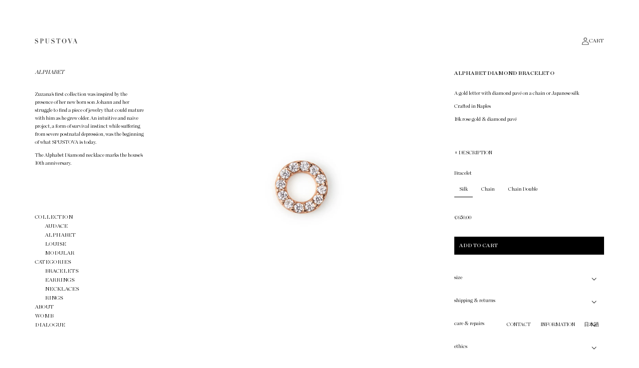

--- FILE ---
content_type: text/html; charset=utf-8
request_url: https://spustova.com/en-jp/products/alphabet-diamond-bracelet-o
body_size: 24775
content:
<!doctype html>
<html class="no-js" lang="en">
  <head>
    <meta charset="utf-8">
    <meta http-equiv="X-UA-Compatible" content="IE=edge">
    <meta name="viewport" content="width=device-width,initial-scale=1">
    <meta name="theme-color" content="">
    <link rel="canonical" href="https://spustova.com/en-jp/products/alphabet-diamond-bracelet-o">
    <link rel="preconnect" href="https://cdn.shopify.com" crossorigin><link rel="icon" type="image/png" href="//spustova.com/cdn/shop/files/icon.png?crop=center&height=32&v=1648484965&width=32"><link rel="preconnect" href="https://fonts.shopifycdn.com" crossorigin><title>
      ALPHABET Diamond Bracelet O
 &ndash; SPUSTOVA</title>

    
      <meta name="description" content="SPUSTOVA DIAMOND BRACELET. Gold &#39;p&#39; letter with diamond pavé on a chain or Japanese silk. 18k rose gold &amp; diamond pavé.">
    

    

<meta property="og:site_name" content="SPUSTOVA">
<meta property="og:url" content="https://spustova.com/en-jp/products/alphabet-diamond-bracelet-o">
<meta property="og:title" content="ALPHABET Diamond Bracelet O">
<meta property="og:type" content="product">
<meta property="og:description" content="SPUSTOVA DIAMOND BRACELET. Gold &#39;p&#39; letter with diamond pavé on a chain or Japanese silk. 18k rose gold &amp; diamond pavé."><meta property="og:image" content="http://spustova.com/cdn/shop/products/o.jpg?v=1616956301">
  <meta property="og:image:secure_url" content="https://spustova.com/cdn/shop/products/o.jpg?v=1616956301">
  <meta property="og:image:width" content="2500">
  <meta property="og:image:height" content="2500"><meta property="og:price:amount" content="520.00">
  <meta property="og:price:currency" content="EUR"><meta name="twitter:card" content="summary_large_image">
<meta name="twitter:title" content="ALPHABET Diamond Bracelet O">
<meta name="twitter:description" content="SPUSTOVA DIAMOND BRACELET. Gold &#39;p&#39; letter with diamond pavé on a chain or Japanese silk. 18k rose gold &amp; diamond pavé.">


    <script src="//spustova.com/cdn/shop/t/5/assets/global.js?v=162856255341668722101753205872" defer="defer"></script>
    <script>window.performance && window.performance.mark && window.performance.mark('shopify.content_for_header.start');</script><meta name="google-site-verification" content="bT21dmIBAfkEn6AzRLMqiQIz-6nz9N7X5iLLDUYXDI0">
<meta name="facebook-domain-verification" content="x83jydb386gygvknokov1guag9q8r4">
<meta name="facebook-domain-verification" content="br4x8p58t9ozsxchzjxicsit9ck4hx">
<meta id="shopify-digital-wallet" name="shopify-digital-wallet" content="/12595232826/digital_wallets/dialog">
<meta name="shopify-checkout-api-token" content="49604e45be47c60cbd022dd268d12658">
<meta id="in-context-paypal-metadata" data-shop-id="12595232826" data-venmo-supported="false" data-environment="production" data-locale="en_US" data-paypal-v4="true" data-currency="EUR">
<link rel="alternate" hreflang="x-default" href="https://spustova.com/products/alphabet-diamond-bracelet-o">
<link rel="alternate" hreflang="en" href="https://spustova.com/products/alphabet-diamond-bracelet-o">
<link rel="alternate" hreflang="ja" href="https://spustova.com/ja/products/alphabet-diamond-bracelet-o">
<link rel="alternate" hreflang="en-NO" href="https://spustova.com/en-no/products/alphabet-diamond-bracelet-o">
<link rel="alternate" hreflang="ja-NO" href="https://spustova.com/ja-no/products/alphabet-diamond-bracelet-o">
<link rel="alternate" hreflang="en-JP" href="https://spustova.com/en-jp/products/alphabet-diamond-bracelet-o">
<link rel="alternate" hreflang="ja-JP" href="https://spustova.com/ja-jp/products/alphabet-diamond-bracelet-o">
<link rel="alternate" hreflang="en-CZ" href="https://spustova.com/en-cz/products/alphabet-diamond-bracelet-o">
<link rel="alternate" hreflang="ja-CZ" href="https://spustova.com/ja-cz/products/alphabet-diamond-bracelet-o">
<link rel="alternate" type="application/json+oembed" href="https://spustova.com/en-jp/products/alphabet-diamond-bracelet-o.oembed">
<script async="async" src="/checkouts/internal/preloads.js?locale=en-JP"></script>
<script id="shopify-features" type="application/json">{"accessToken":"49604e45be47c60cbd022dd268d12658","betas":["rich-media-storefront-analytics"],"domain":"spustova.com","predictiveSearch":true,"shopId":12595232826,"locale":"en"}</script>
<script>var Shopify = Shopify || {};
Shopify.shop = "nevajoaillerie.myshopify.com";
Shopify.locale = "en";
Shopify.currency = {"active":"EUR","rate":"1.0"};
Shopify.country = "JP";
Shopify.theme = {"name":"spustova-theme\/main","id":120876793914,"schema_name":"SPUSTOVA","schema_version":"0.0.1","theme_store_id":null,"role":"main"};
Shopify.theme.handle = "null";
Shopify.theme.style = {"id":null,"handle":null};
Shopify.cdnHost = "spustova.com/cdn";
Shopify.routes = Shopify.routes || {};
Shopify.routes.root = "/en-jp/";</script>
<script type="module">!function(o){(o.Shopify=o.Shopify||{}).modules=!0}(window);</script>
<script>!function(o){function n(){var o=[];function n(){o.push(Array.prototype.slice.apply(arguments))}return n.q=o,n}var t=o.Shopify=o.Shopify||{};t.loadFeatures=n(),t.autoloadFeatures=n()}(window);</script>
<script id="shop-js-analytics" type="application/json">{"pageType":"product"}</script>
<script defer="defer" async type="module" src="//spustova.com/cdn/shopifycloud/shop-js/modules/v2/client.init-shop-cart-sync_C5BV16lS.en.esm.js"></script>
<script defer="defer" async type="module" src="//spustova.com/cdn/shopifycloud/shop-js/modules/v2/chunk.common_CygWptCX.esm.js"></script>
<script type="module">
  await import("//spustova.com/cdn/shopifycloud/shop-js/modules/v2/client.init-shop-cart-sync_C5BV16lS.en.esm.js");
await import("//spustova.com/cdn/shopifycloud/shop-js/modules/v2/chunk.common_CygWptCX.esm.js");

  window.Shopify.SignInWithShop?.initShopCartSync?.({"fedCMEnabled":true,"windoidEnabled":true});

</script>
<script>(function() {
  var isLoaded = false;
  function asyncLoad() {
    if (isLoaded) return;
    isLoaded = true;
    var urls = ["https:\/\/chimpstatic.com\/mcjs-connected\/js\/users\/5649202f8f12a4f0c2a3ab5c9\/cc5a68da0165f6ada8c317b8a.js?shop=nevajoaillerie.myshopify.com","https:\/\/cdn.shopify.com\/s\/files\/1\/0449\/2568\/1820\/t\/4\/assets\/booster_currency.js?v=1624978055\u0026shop=nevajoaillerie.myshopify.com","https:\/\/d1639lhkj5l89m.cloudfront.net\/js\/storefront\/uppromote.js?shop=nevajoaillerie.myshopify.com"];
    for (var i = 0; i < urls.length; i++) {
      var s = document.createElement('script');
      s.type = 'text/javascript';
      s.async = true;
      s.src = urls[i];
      var x = document.getElementsByTagName('script')[0];
      x.parentNode.insertBefore(s, x);
    }
  };
  if(window.attachEvent) {
    window.attachEvent('onload', asyncLoad);
  } else {
    window.addEventListener('load', asyncLoad, false);
  }
})();</script>
<script id="__st">var __st={"a":12595232826,"offset":3600,"reqid":"f33e9d76-3765-48fd-9229-c26123963fd5-1768597989","pageurl":"spustova.com\/en-jp\/products\/alphabet-diamond-bracelet-o","u":"7fd3f0cea8ce","p":"product","rtyp":"product","rid":2505359130682};</script>
<script>window.ShopifyPaypalV4VisibilityTracking = true;</script>
<script id="form-persister">!function(){'use strict';const t='contact',e='new_comment',n=[[t,t],['blogs',e],['comments',e],[t,'customer']],o='password',r='form_key',c=['recaptcha-v3-token','g-recaptcha-response','h-captcha-response',o],s=()=>{try{return window.sessionStorage}catch{return}},i='__shopify_v',u=t=>t.elements[r],a=function(){const t=[...n].map((([t,e])=>`form[action*='/${t}']:not([data-nocaptcha='true']) input[name='form_type'][value='${e}']`)).join(',');var e;return e=t,()=>e?[...document.querySelectorAll(e)].map((t=>t.form)):[]}();function m(t){const e=u(t);a().includes(t)&&(!e||!e.value)&&function(t){try{if(!s())return;!function(t){const e=s();if(!e)return;const n=u(t);if(!n)return;const o=n.value;o&&e.removeItem(o)}(t);const e=Array.from(Array(32),(()=>Math.random().toString(36)[2])).join('');!function(t,e){u(t)||t.append(Object.assign(document.createElement('input'),{type:'hidden',name:r})),t.elements[r].value=e}(t,e),function(t,e){const n=s();if(!n)return;const r=[...t.querySelectorAll(`input[type='${o}']`)].map((({name:t})=>t)),u=[...c,...r],a={};for(const[o,c]of new FormData(t).entries())u.includes(o)||(a[o]=c);n.setItem(e,JSON.stringify({[i]:1,action:t.action,data:a}))}(t,e)}catch(e){console.error('failed to persist form',e)}}(t)}const f=t=>{if('true'===t.dataset.persistBound)return;const e=function(t,e){const n=function(t){return'function'==typeof t.submit?t.submit:HTMLFormElement.prototype.submit}(t).bind(t);return function(){let t;return()=>{t||(t=!0,(()=>{try{e(),n()}catch(t){(t=>{console.error('form submit failed',t)})(t)}})(),setTimeout((()=>t=!1),250))}}()}(t,(()=>{m(t)}));!function(t,e){if('function'==typeof t.submit&&'function'==typeof e)try{t.submit=e}catch{}}(t,e),t.addEventListener('submit',(t=>{t.preventDefault(),e()})),t.dataset.persistBound='true'};!function(){function t(t){const e=(t=>{const e=t.target;return e instanceof HTMLFormElement?e:e&&e.form})(t);e&&m(e)}document.addEventListener('submit',t),document.addEventListener('DOMContentLoaded',(()=>{const e=a();for(const t of e)f(t);var n;n=document.body,new window.MutationObserver((t=>{for(const e of t)if('childList'===e.type&&e.addedNodes.length)for(const t of e.addedNodes)1===t.nodeType&&'FORM'===t.tagName&&a().includes(t)&&f(t)})).observe(n,{childList:!0,subtree:!0,attributes:!1}),document.removeEventListener('submit',t)}))}()}();</script>
<script integrity="sha256-4kQ18oKyAcykRKYeNunJcIwy7WH5gtpwJnB7kiuLZ1E=" data-source-attribution="shopify.loadfeatures" defer="defer" src="//spustova.com/cdn/shopifycloud/storefront/assets/storefront/load_feature-a0a9edcb.js" crossorigin="anonymous"></script>
<script data-source-attribution="shopify.dynamic_checkout.dynamic.init">var Shopify=Shopify||{};Shopify.PaymentButton=Shopify.PaymentButton||{isStorefrontPortableWallets:!0,init:function(){window.Shopify.PaymentButton.init=function(){};var t=document.createElement("script");t.src="https://spustova.com/cdn/shopifycloud/portable-wallets/latest/portable-wallets.en.js",t.type="module",document.head.appendChild(t)}};
</script>
<script data-source-attribution="shopify.dynamic_checkout.buyer_consent">
  function portableWalletsHideBuyerConsent(e){var t=document.getElementById("shopify-buyer-consent"),n=document.getElementById("shopify-subscription-policy-button");t&&n&&(t.classList.add("hidden"),t.setAttribute("aria-hidden","true"),n.removeEventListener("click",e))}function portableWalletsShowBuyerConsent(e){var t=document.getElementById("shopify-buyer-consent"),n=document.getElementById("shopify-subscription-policy-button");t&&n&&(t.classList.remove("hidden"),t.removeAttribute("aria-hidden"),n.addEventListener("click",e))}window.Shopify?.PaymentButton&&(window.Shopify.PaymentButton.hideBuyerConsent=portableWalletsHideBuyerConsent,window.Shopify.PaymentButton.showBuyerConsent=portableWalletsShowBuyerConsent);
</script>
<script data-source-attribution="shopify.dynamic_checkout.cart.bootstrap">document.addEventListener("DOMContentLoaded",(function(){function t(){return document.querySelector("shopify-accelerated-checkout-cart, shopify-accelerated-checkout")}if(t())Shopify.PaymentButton.init();else{new MutationObserver((function(e,n){t()&&(Shopify.PaymentButton.init(),n.disconnect())})).observe(document.body,{childList:!0,subtree:!0})}}));
</script>
<script id='scb4127' type='text/javascript' async='' src='https://spustova.com/cdn/shopifycloud/privacy-banner/storefront-banner.js'></script><link id="shopify-accelerated-checkout-styles" rel="stylesheet" media="screen" href="https://spustova.com/cdn/shopifycloud/portable-wallets/latest/accelerated-checkout-backwards-compat.css" crossorigin="anonymous">
<style id="shopify-accelerated-checkout-cart">
        #shopify-buyer-consent {
  margin-top: 1em;
  display: inline-block;
  width: 100%;
}

#shopify-buyer-consent.hidden {
  display: none;
}

#shopify-subscription-policy-button {
  background: none;
  border: none;
  padding: 0;
  text-decoration: underline;
  font-size: inherit;
  cursor: pointer;
}

#shopify-subscription-policy-button::before {
  box-shadow: none;
}

      </style>
<script id="sections-script" data-sections="main-product,product-recommendations,header" defer="defer" src="//spustova.com/cdn/shop/t/5/compiled_assets/scripts.js?v=14280"></script>
<script>window.performance && window.performance.mark && window.performance.mark('shopify.content_for_header.end');</script>


    <style data-shopify>
      Liquid error (layout/theme line 42): font_face can only be used with a font drop
      
      
      
      Liquid error (layout/theme line 46): font_face can only be used with a font drop

      /* Fonts */
      @font-face {
        font-family: 'Chronicle';
        src: url('//spustova.com/cdn/shop/t/5/assets/ChronicleDisplay-LightItalic.woff2?v=79885809655994087321648492161') format('woff2'),
            url('//spustova.com/cdn/shop/t/5/assets/ChronicleDisplay-LightItalic.woff?v=45996339312890855191648492161') format('woff');
        font-weight: 300;
        font-style: italic;
        font-display: swap;
      }
      @font-face {
        font-family: 'Chronicle';
        src: url('//spustova.com/cdn/shop/t/5/assets/ChronicleDisplay-Light.woff2?v=19847552949576224981648492160') format('woff2'),
            url('//spustova.com/cdn/shop/t/5/assets/ChronicleDisplay-Light.woff?v=81196251934757517921648492160') format('woff');
        font-weight: 300;
        font-style: normal;
        font-display: swap;
      }
      @font-face {
        font-family: 'Chronicle';
        src: url('//spustova.com/cdn/shop/t/5/assets/ChronicleDisplay-Semi.woff2?v=179589586658065588841649442534') format('woff2'),
            url('//spustova.com/cdn/shop/t/5/assets/ChronicleDisplay-Semi.woff?v=55956659862163720211649442533') format('woff');
        font-weight: bold;
        font-style: normal;
        font-display: swap;
      }

      :root {
        --font-body-family: 'Chronicle', serif;
        --font-body-style: normal;
        --font-body-weight: 300;
        --font-body-weight-bold: bold;

        --font-heading-family: 'Chronicle', serif;
        --font-heading-style: normal;
        --font-heading-weight: 300;

        --font-body-scale: 1.0;
        --font-heading-scale: 1.0;

        --color-base-text: 18, 18, 18;
        /* --color-menu-text: rgba(0,0,0,0.3); */
        --color-menu-text: rgba(0,0,0,1);
        --color-shadow: 18, 18, 18;
        --color-base-background-1: 255, 255, 255;
        --color-base-background-2: 243, 243, 243;
        --color-base-solid-button-labels: 255, 255, 255;
        --color-base-outline-button-labels: 18, 18, 18;
        --color-base-accent-1: 18, 18, 18;
        --color-base-accent-2: 137, 137, 137;
        --payment-terms-background-color: #ffffff;

        --media-padding: px;
        --media-border-opacity: 0.05;
        --media-border-width: 0px;
        --media-radius: 0px;
        --media-shadow-opacity: 0.0;
        --media-shadow-horizontal-offset: 0px;
        --media-shadow-vertical-offset: 4px;
        --media-shadow-blur-radius: 5px;

        /* --page-width: 140rem; */
        --page-width: 230rem;
        --page-width-margin: 0rem;

        --card-image-padding: 0.0rem;
        --card-corner-radius: 0.0rem;
        --card-text-alignment: left;
        --card-border-width: 0.0rem;
        --card-border-opacity: 0.1;
        --card-shadow-opacity: 0.0;
        --card-shadow-horizontal-offset: 0.0rem;
        --card-shadow-vertical-offset: 0.4rem;
        --card-shadow-blur-radius: 0.5rem;

        --badge-corner-radius: 4.0rem;

        --popup-border-width: 1px;
        --popup-border-opacity: 0.1;
        --popup-corner-radius: 0px;
        --popup-shadow-opacity: 0.0;
        --popup-shadow-horizontal-offset: 0px;
        --popup-shadow-vertical-offset: 4px;
        --popup-shadow-blur-radius: 5px;

        --drawer-border-width: 1px;
        --drawer-border-opacity: 0.1;
        --drawer-shadow-opacity: 0.0;
        --drawer-shadow-horizontal-offset: 0px;
        --drawer-shadow-vertical-offset: 4px;
        --drawer-shadow-blur-radius: 5px;

        --spacing-sections-desktop: 0px;
        --spacing-sections-mobile: 0px;

        --grid-desktop-vertical-spacing: 50px;
        --grid-desktop-horizontal-spacing: 50px;
        --grid-mobile-vertical-spacing: 20px;
        --grid-mobile-horizontal-spacing: 20px;

        --margin-left: 350px;

        --text-boxes-border-opacity: 0.1;
        --text-boxes-border-width: 0px;
        --text-boxes-radius: 0px;
        --text-boxes-shadow-opacity: 0.0;
        --text-boxes-shadow-horizontal-offset: 0px;
        --text-boxes-shadow-vertical-offset: 4px;
        --text-boxes-shadow-blur-radius: 5px;

        --buttons-radius: 0px;
        --buttons-radius-outset: 0px;
        --buttons-border-width: 0px;
        --buttons-border-opacity: 1.0;
        --buttons-shadow-opacity: 0.0;
        --buttons-shadow-horizontal-offset: 0px;
        --buttons-shadow-vertical-offset: 4px;
        --buttons-shadow-blur-radius: 5px;
        --buttons-border-offset: 0px;

        --inputs-radius: 0px;
        --inputs-border-width: 1px;
        --inputs-border-opacity: 0.55;
        --inputs-shadow-opacity: 0.0;
        --inputs-shadow-horizontal-offset: 0px;
        --inputs-margin-offset: 0px;
        --inputs-shadow-vertical-offset: 4px;
        --inputs-shadow-blur-radius: 5px;
        --inputs-radius-outset: 0px;

        --variant-pills-radius: 40px;
        --variant-pills-border-width: 1px;
        --variant-pills-border-opacity: 0.55;
        --variant-pills-shadow-opacity: 0.0;
        --variant-pills-shadow-horizontal-offset: 0px;
        --variant-pills-shadow-vertical-offset: 4px;
        --variant-pills-shadow-blur-radius: 5px;
      }

      *,
      *::before,
      *::after {
        box-sizing: inherit;
      }

      html {
        box-sizing: border-box;
        font-size: 10px;
        height: 100%;
        min-height: var(--viewport-height, 100vh)
        /* -webkit-font-smoothing: antialiased;
        -moz-osx-font-smoothing: grayscale; */
      }

      body {
        display: grid;
        grid-template-rows: auto auto 1fr auto;
        grid-template-columns: 100%;
        min-height: 100%;
        margin: 0;
        font-size: 10px;
        line-height: 16px;
        font-family: var(--font-body-family);
        font-style: var(--font-body-style);
        font-weight: var(--font-body-weight);
        background-color: white;
      }

      @media screen and (min-width: 750px) {
        body {
          /* font-size: 15px; */
        }
      }
    </style>

    <link href="//spustova.com/cdn/shop/t/5/assets/base.css?v=100503366817735104431751723759" rel="stylesheet" type="text/css" media="all" />

    <script>document.documentElement.className = document.documentElement.className.replace('no-js', 'js');
    if (Shopify.designMode) {
      document.documentElement.classList.add('shopify-design-mode');
    }
    </script>
    
    <!-- Google tag (gtag.js) -->
    <script async src="https://www.googletagmanager.com/gtag/js?id=AW-404478318"></script>
    <script>
      window.dataLayer = window.dataLayer || [];
      function gtag(){dataLayer.push(arguments);}
      gtag('js', new Date());

      gtag('config', 'AW-404478318');
    </script>

  <!-- Google tag (gtag.js) -->
  <script async src="https://www.googletagmanager.com/gtag/js?id=G-T3FZK7GV4P"></script>
  <script>
    window.dataLayer = window.dataLayer || [];
    function gtag(){dataLayer.push(arguments);}
    gtag('js', new Date());

    gtag('config', 'G-T3FZK7GV4P');
  </script>

  
  

<!-- BEGIN app block: shopify://apps/exemptify/blocks/ExemptifyApp/53648040-92ea-472b-92a5-eb781e92b01b --><!-- Begin Exemptify messages -->
  <script>
  
    var m4u_invalid_id = "";
    var m4u_vies_down = "";
    var m4u_validated = "";
    var m4u_deleted = "";
    var m4u_no_country = "";
    var m4u_same_country = "";
    var m4u_format_error = "";
  
    var m4u_ptxt = "";
    var m4u_ex_vat_postfix_txt = "without VAT";
    var m4u_no_email = "";
  
</script>
  <!-- End Exemptify messages -->
  <script src="https://cdn.shopify.com/extensions/0199946b-5a78-7e3e-855c-f375a81ed80b/exemptify-422/assets/exemptify-jquery-3.6.0.min.js"></script>
  <!-- Begin Exemptify price display -->
  <script async src="//www.modules4u.biz/shopify/exemptify/js/fix_prices_v1.js.php?shop=nevajoaillerie.myshopify.com&country=NO&vat=25&multi_country=all_cty&show_original_price&style=Y29sb3I6O2ZvbnQtc2l6ZTogMWVtO2ZvbnQtd2VpZ2h0OiBub3JtYWw7&inc_style=Y29sb3I6O2ZvbnQtc2l6ZTogMWVtO2ZvbnQtd2VpZ2h0OiBub3JtYWw7&two_lines&vat_included_setting=true&no_local_id&tax_included=true&shop_currency=EUR&actual_currency=EUR&num_currencies=1&customer_exempt=&current_country=JP&"></script>
<!-- End Exemptify price display -->

<!-- END app block --><script src="https://cdn.shopify.com/extensions/a9a32278-85fd-435d-a2e4-15afbc801656/nova-multi-currency-converter-1/assets/nova-cur-app-embed.js" type="text/javascript" defer="defer"></script>
<link href="https://cdn.shopify.com/extensions/a9a32278-85fd-435d-a2e4-15afbc801656/nova-multi-currency-converter-1/assets/nova-cur.css" rel="stylesheet" type="text/css" media="all">
<link href="https://monorail-edge.shopifysvc.com" rel="dns-prefetch">
<script>(function(){if ("sendBeacon" in navigator && "performance" in window) {try {var session_token_from_headers = performance.getEntriesByType('navigation')[0].serverTiming.find(x => x.name == '_s').description;} catch {var session_token_from_headers = undefined;}var session_cookie_matches = document.cookie.match(/_shopify_s=([^;]*)/);var session_token_from_cookie = session_cookie_matches && session_cookie_matches.length === 2 ? session_cookie_matches[1] : "";var session_token = session_token_from_headers || session_token_from_cookie || "";function handle_abandonment_event(e) {var entries = performance.getEntries().filter(function(entry) {return /monorail-edge.shopifysvc.com/.test(entry.name);});if (!window.abandonment_tracked && entries.length === 0) {window.abandonment_tracked = true;var currentMs = Date.now();var navigation_start = performance.timing.navigationStart;var payload = {shop_id: 12595232826,url: window.location.href,navigation_start,duration: currentMs - navigation_start,session_token,page_type: "product"};window.navigator.sendBeacon("https://monorail-edge.shopifysvc.com/v1/produce", JSON.stringify({schema_id: "online_store_buyer_site_abandonment/1.1",payload: payload,metadata: {event_created_at_ms: currentMs,event_sent_at_ms: currentMs}}));}}window.addEventListener('pagehide', handle_abandonment_event);}}());</script>
<script id="web-pixels-manager-setup">(function e(e,d,r,n,o){if(void 0===o&&(o={}),!Boolean(null===(a=null===(i=window.Shopify)||void 0===i?void 0:i.analytics)||void 0===a?void 0:a.replayQueue)){var i,a;window.Shopify=window.Shopify||{};var t=window.Shopify;t.analytics=t.analytics||{};var s=t.analytics;s.replayQueue=[],s.publish=function(e,d,r){return s.replayQueue.push([e,d,r]),!0};try{self.performance.mark("wpm:start")}catch(e){}var l=function(){var e={modern:/Edge?\/(1{2}[4-9]|1[2-9]\d|[2-9]\d{2}|\d{4,})\.\d+(\.\d+|)|Firefox\/(1{2}[4-9]|1[2-9]\d|[2-9]\d{2}|\d{4,})\.\d+(\.\d+|)|Chrom(ium|e)\/(9{2}|\d{3,})\.\d+(\.\d+|)|(Maci|X1{2}).+ Version\/(15\.\d+|(1[6-9]|[2-9]\d|\d{3,})\.\d+)([,.]\d+|)( \(\w+\)|)( Mobile\/\w+|) Safari\/|Chrome.+OPR\/(9{2}|\d{3,})\.\d+\.\d+|(CPU[ +]OS|iPhone[ +]OS|CPU[ +]iPhone|CPU IPhone OS|CPU iPad OS)[ +]+(15[._]\d+|(1[6-9]|[2-9]\d|\d{3,})[._]\d+)([._]\d+|)|Android:?[ /-](13[3-9]|1[4-9]\d|[2-9]\d{2}|\d{4,})(\.\d+|)(\.\d+|)|Android.+Firefox\/(13[5-9]|1[4-9]\d|[2-9]\d{2}|\d{4,})\.\d+(\.\d+|)|Android.+Chrom(ium|e)\/(13[3-9]|1[4-9]\d|[2-9]\d{2}|\d{4,})\.\d+(\.\d+|)|SamsungBrowser\/([2-9]\d|\d{3,})\.\d+/,legacy:/Edge?\/(1[6-9]|[2-9]\d|\d{3,})\.\d+(\.\d+|)|Firefox\/(5[4-9]|[6-9]\d|\d{3,})\.\d+(\.\d+|)|Chrom(ium|e)\/(5[1-9]|[6-9]\d|\d{3,})\.\d+(\.\d+|)([\d.]+$|.*Safari\/(?![\d.]+ Edge\/[\d.]+$))|(Maci|X1{2}).+ Version\/(10\.\d+|(1[1-9]|[2-9]\d|\d{3,})\.\d+)([,.]\d+|)( \(\w+\)|)( Mobile\/\w+|) Safari\/|Chrome.+OPR\/(3[89]|[4-9]\d|\d{3,})\.\d+\.\d+|(CPU[ +]OS|iPhone[ +]OS|CPU[ +]iPhone|CPU IPhone OS|CPU iPad OS)[ +]+(10[._]\d+|(1[1-9]|[2-9]\d|\d{3,})[._]\d+)([._]\d+|)|Android:?[ /-](13[3-9]|1[4-9]\d|[2-9]\d{2}|\d{4,})(\.\d+|)(\.\d+|)|Mobile Safari.+OPR\/([89]\d|\d{3,})\.\d+\.\d+|Android.+Firefox\/(13[5-9]|1[4-9]\d|[2-9]\d{2}|\d{4,})\.\d+(\.\d+|)|Android.+Chrom(ium|e)\/(13[3-9]|1[4-9]\d|[2-9]\d{2}|\d{4,})\.\d+(\.\d+|)|Android.+(UC? ?Browser|UCWEB|U3)[ /]?(15\.([5-9]|\d{2,})|(1[6-9]|[2-9]\d|\d{3,})\.\d+)\.\d+|SamsungBrowser\/(5\.\d+|([6-9]|\d{2,})\.\d+)|Android.+MQ{2}Browser\/(14(\.(9|\d{2,})|)|(1[5-9]|[2-9]\d|\d{3,})(\.\d+|))(\.\d+|)|K[Aa][Ii]OS\/(3\.\d+|([4-9]|\d{2,})\.\d+)(\.\d+|)/},d=e.modern,r=e.legacy,n=navigator.userAgent;return n.match(d)?"modern":n.match(r)?"legacy":"unknown"}(),u="modern"===l?"modern":"legacy",c=(null!=n?n:{modern:"",legacy:""})[u],f=function(e){return[e.baseUrl,"/wpm","/b",e.hashVersion,"modern"===e.buildTarget?"m":"l",".js"].join("")}({baseUrl:d,hashVersion:r,buildTarget:u}),m=function(e){var d=e.version,r=e.bundleTarget,n=e.surface,o=e.pageUrl,i=e.monorailEndpoint;return{emit:function(e){var a=e.status,t=e.errorMsg,s=(new Date).getTime(),l=JSON.stringify({metadata:{event_sent_at_ms:s},events:[{schema_id:"web_pixels_manager_load/3.1",payload:{version:d,bundle_target:r,page_url:o,status:a,surface:n,error_msg:t},metadata:{event_created_at_ms:s}}]});if(!i)return console&&console.warn&&console.warn("[Web Pixels Manager] No Monorail endpoint provided, skipping logging."),!1;try{return self.navigator.sendBeacon.bind(self.navigator)(i,l)}catch(e){}var u=new XMLHttpRequest;try{return u.open("POST",i,!0),u.setRequestHeader("Content-Type","text/plain"),u.send(l),!0}catch(e){return console&&console.warn&&console.warn("[Web Pixels Manager] Got an unhandled error while logging to Monorail."),!1}}}}({version:r,bundleTarget:l,surface:e.surface,pageUrl:self.location.href,monorailEndpoint:e.monorailEndpoint});try{o.browserTarget=l,function(e){var d=e.src,r=e.async,n=void 0===r||r,o=e.onload,i=e.onerror,a=e.sri,t=e.scriptDataAttributes,s=void 0===t?{}:t,l=document.createElement("script"),u=document.querySelector("head"),c=document.querySelector("body");if(l.async=n,l.src=d,a&&(l.integrity=a,l.crossOrigin="anonymous"),s)for(var f in s)if(Object.prototype.hasOwnProperty.call(s,f))try{l.dataset[f]=s[f]}catch(e){}if(o&&l.addEventListener("load",o),i&&l.addEventListener("error",i),u)u.appendChild(l);else{if(!c)throw new Error("Did not find a head or body element to append the script");c.appendChild(l)}}({src:f,async:!0,onload:function(){if(!function(){var e,d;return Boolean(null===(d=null===(e=window.Shopify)||void 0===e?void 0:e.analytics)||void 0===d?void 0:d.initialized)}()){var d=window.webPixelsManager.init(e)||void 0;if(d){var r=window.Shopify.analytics;r.replayQueue.forEach((function(e){var r=e[0],n=e[1],o=e[2];d.publishCustomEvent(r,n,o)})),r.replayQueue=[],r.publish=d.publishCustomEvent,r.visitor=d.visitor,r.initialized=!0}}},onerror:function(){return m.emit({status:"failed",errorMsg:"".concat(f," has failed to load")})},sri:function(e){var d=/^sha384-[A-Za-z0-9+/=]+$/;return"string"==typeof e&&d.test(e)}(c)?c:"",scriptDataAttributes:o}),m.emit({status:"loading"})}catch(e){m.emit({status:"failed",errorMsg:(null==e?void 0:e.message)||"Unknown error"})}}})({shopId: 12595232826,storefrontBaseUrl: "https://spustova.com",extensionsBaseUrl: "https://extensions.shopifycdn.com/cdn/shopifycloud/web-pixels-manager",monorailEndpoint: "https://monorail-edge.shopifysvc.com/unstable/produce_batch",surface: "storefront-renderer",enabledBetaFlags: ["2dca8a86"],webPixelsConfigList: [{"id":"401735738","configuration":"{\"shopId\":\"90027\",\"env\":\"production\",\"metaData\":\"[]\"}","eventPayloadVersion":"v1","runtimeContext":"STRICT","scriptVersion":"8e11013497942cd9be82d03af35714e6","type":"APP","apiClientId":2773553,"privacyPurposes":[],"dataSharingAdjustments":{"protectedCustomerApprovalScopes":["read_customer_address","read_customer_email","read_customer_name","read_customer_personal_data","read_customer_phone"]}},{"id":"236290106","configuration":"{\"config\":\"{\\\"pixel_id\\\":\\\"G-T3FZK7GV4P\\\",\\\"target_country\\\":\\\"SK\\\",\\\"gtag_events\\\":[{\\\"type\\\":\\\"begin_checkout\\\",\\\"action_label\\\":\\\"G-T3FZK7GV4P\\\"},{\\\"type\\\":\\\"search\\\",\\\"action_label\\\":\\\"G-T3FZK7GV4P\\\"},{\\\"type\\\":\\\"view_item\\\",\\\"action_label\\\":[\\\"G-T3FZK7GV4P\\\",\\\"MC-K9MW9MKVW8\\\"]},{\\\"type\\\":\\\"purchase\\\",\\\"action_label\\\":[\\\"G-T3FZK7GV4P\\\",\\\"MC-K9MW9MKVW8\\\"]},{\\\"type\\\":\\\"page_view\\\",\\\"action_label\\\":[\\\"G-T3FZK7GV4P\\\",\\\"MC-K9MW9MKVW8\\\"]},{\\\"type\\\":\\\"add_payment_info\\\",\\\"action_label\\\":\\\"G-T3FZK7GV4P\\\"},{\\\"type\\\":\\\"add_to_cart\\\",\\\"action_label\\\":\\\"G-T3FZK7GV4P\\\"}],\\\"enable_monitoring_mode\\\":false}\"}","eventPayloadVersion":"v1","runtimeContext":"OPEN","scriptVersion":"b2a88bafab3e21179ed38636efcd8a93","type":"APP","apiClientId":1780363,"privacyPurposes":[],"dataSharingAdjustments":{"protectedCustomerApprovalScopes":["read_customer_address","read_customer_email","read_customer_name","read_customer_personal_data","read_customer_phone"]}},{"id":"109805626","configuration":"{\"pixel_id\":\"267265234399703\",\"pixel_type\":\"facebook_pixel\",\"metaapp_system_user_token\":\"-\"}","eventPayloadVersion":"v1","runtimeContext":"OPEN","scriptVersion":"ca16bc87fe92b6042fbaa3acc2fbdaa6","type":"APP","apiClientId":2329312,"privacyPurposes":["ANALYTICS","MARKETING","SALE_OF_DATA"],"dataSharingAdjustments":{"protectedCustomerApprovalScopes":["read_customer_address","read_customer_email","read_customer_name","read_customer_personal_data","read_customer_phone"]}},{"id":"shopify-app-pixel","configuration":"{}","eventPayloadVersion":"v1","runtimeContext":"STRICT","scriptVersion":"0450","apiClientId":"shopify-pixel","type":"APP","privacyPurposes":["ANALYTICS","MARKETING"]},{"id":"shopify-custom-pixel","eventPayloadVersion":"v1","runtimeContext":"LAX","scriptVersion":"0450","apiClientId":"shopify-pixel","type":"CUSTOM","privacyPurposes":["ANALYTICS","MARKETING"]}],isMerchantRequest: false,initData: {"shop":{"name":"SPUSTOVA","paymentSettings":{"currencyCode":"EUR"},"myshopifyDomain":"nevajoaillerie.myshopify.com","countryCode":"NO","storefrontUrl":"https:\/\/spustova.com\/en-jp"},"customer":null,"cart":null,"checkout":null,"productVariants":[{"price":{"amount":520.0,"currencyCode":"EUR"},"product":{"title":"ALPHABET Diamond Bracelet O","vendor":"SPUSTOVA","id":"2505359130682","untranslatedTitle":"ALPHABET Diamond Bracelet O","url":"\/en-jp\/products\/alphabet-diamond-bracelet-o","type":"Bracelet"},"id":"23652047192122","image":{"src":"\/\/spustova.com\/cdn\/shop\/products\/o.jpg?v=1616956301"},"sku":"ALP\/DIA\/SIL\/O","title":"Silk","untranslatedTitle":"Silk"},{"price":{"amount":600.0,"currencyCode":"EUR"},"product":{"title":"ALPHABET Diamond Bracelet O","vendor":"SPUSTOVA","id":"2505359130682","untranslatedTitle":"ALPHABET Diamond Bracelet O","url":"\/en-jp\/products\/alphabet-diamond-bracelet-o","type":"Bracelet"},"id":"23652047224890","image":{"src":"\/\/spustova.com\/cdn\/shop\/products\/o.jpg?v=1616956301"},"sku":"ALP\/DIA\/CHA\/O","title":"Chain","untranslatedTitle":"Chain"},{"price":{"amount":760.0,"currencyCode":"EUR"},"product":{"title":"ALPHABET Diamond Bracelet O","vendor":"SPUSTOVA","id":"2505359130682","untranslatedTitle":"ALPHABET Diamond Bracelet O","url":"\/en-jp\/products\/alphabet-diamond-bracelet-o","type":"Bracelet"},"id":"23652047257658","image":{"src":"\/\/spustova.com\/cdn\/shop\/products\/o.jpg?v=1616956301"},"sku":"ALP\/DIA\/DBL\/O","title":"Chain Double","untranslatedTitle":"Chain Double"}],"purchasingCompany":null},},"https://spustova.com/cdn","fcfee988w5aeb613cpc8e4bc33m6693e112",{"modern":"","legacy":""},{"shopId":"12595232826","storefrontBaseUrl":"https:\/\/spustova.com","extensionBaseUrl":"https:\/\/extensions.shopifycdn.com\/cdn\/shopifycloud\/web-pixels-manager","surface":"storefront-renderer","enabledBetaFlags":"[\"2dca8a86\"]","isMerchantRequest":"false","hashVersion":"fcfee988w5aeb613cpc8e4bc33m6693e112","publish":"custom","events":"[[\"page_viewed\",{}],[\"product_viewed\",{\"productVariant\":{\"price\":{\"amount\":520.0,\"currencyCode\":\"EUR\"},\"product\":{\"title\":\"ALPHABET Diamond Bracelet O\",\"vendor\":\"SPUSTOVA\",\"id\":\"2505359130682\",\"untranslatedTitle\":\"ALPHABET Diamond Bracelet O\",\"url\":\"\/en-jp\/products\/alphabet-diamond-bracelet-o\",\"type\":\"Bracelet\"},\"id\":\"23652047192122\",\"image\":{\"src\":\"\/\/spustova.com\/cdn\/shop\/products\/o.jpg?v=1616956301\"},\"sku\":\"ALP\/DIA\/SIL\/O\",\"title\":\"Silk\",\"untranslatedTitle\":\"Silk\"}}]]"});</script><script>
  window.ShopifyAnalytics = window.ShopifyAnalytics || {};
  window.ShopifyAnalytics.meta = window.ShopifyAnalytics.meta || {};
  window.ShopifyAnalytics.meta.currency = 'EUR';
  var meta = {"product":{"id":2505359130682,"gid":"gid:\/\/shopify\/Product\/2505359130682","vendor":"SPUSTOVA","type":"Bracelet","handle":"alphabet-diamond-bracelet-o","variants":[{"id":23652047192122,"price":52000,"name":"ALPHABET Diamond Bracelet O - Silk","public_title":"Silk","sku":"ALP\/DIA\/SIL\/O"},{"id":23652047224890,"price":60000,"name":"ALPHABET Diamond Bracelet O - Chain","public_title":"Chain","sku":"ALP\/DIA\/CHA\/O"},{"id":23652047257658,"price":76000,"name":"ALPHABET Diamond Bracelet O - Chain Double","public_title":"Chain Double","sku":"ALP\/DIA\/DBL\/O"}],"remote":false},"page":{"pageType":"product","resourceType":"product","resourceId":2505359130682,"requestId":"f33e9d76-3765-48fd-9229-c26123963fd5-1768597989"}};
  for (var attr in meta) {
    window.ShopifyAnalytics.meta[attr] = meta[attr];
  }
</script>
<script class="analytics">
  (function () {
    var customDocumentWrite = function(content) {
      var jquery = null;

      if (window.jQuery) {
        jquery = window.jQuery;
      } else if (window.Checkout && window.Checkout.$) {
        jquery = window.Checkout.$;
      }

      if (jquery) {
        jquery('body').append(content);
      }
    };

    var hasLoggedConversion = function(token) {
      if (token) {
        return document.cookie.indexOf('loggedConversion=' + token) !== -1;
      }
      return false;
    }

    var setCookieIfConversion = function(token) {
      if (token) {
        var twoMonthsFromNow = new Date(Date.now());
        twoMonthsFromNow.setMonth(twoMonthsFromNow.getMonth() + 2);

        document.cookie = 'loggedConversion=' + token + '; expires=' + twoMonthsFromNow;
      }
    }

    var trekkie = window.ShopifyAnalytics.lib = window.trekkie = window.trekkie || [];
    if (trekkie.integrations) {
      return;
    }
    trekkie.methods = [
      'identify',
      'page',
      'ready',
      'track',
      'trackForm',
      'trackLink'
    ];
    trekkie.factory = function(method) {
      return function() {
        var args = Array.prototype.slice.call(arguments);
        args.unshift(method);
        trekkie.push(args);
        return trekkie;
      };
    };
    for (var i = 0; i < trekkie.methods.length; i++) {
      var key = trekkie.methods[i];
      trekkie[key] = trekkie.factory(key);
    }
    trekkie.load = function(config) {
      trekkie.config = config || {};
      trekkie.config.initialDocumentCookie = document.cookie;
      var first = document.getElementsByTagName('script')[0];
      var script = document.createElement('script');
      script.type = 'text/javascript';
      script.onerror = function(e) {
        var scriptFallback = document.createElement('script');
        scriptFallback.type = 'text/javascript';
        scriptFallback.onerror = function(error) {
                var Monorail = {
      produce: function produce(monorailDomain, schemaId, payload) {
        var currentMs = new Date().getTime();
        var event = {
          schema_id: schemaId,
          payload: payload,
          metadata: {
            event_created_at_ms: currentMs,
            event_sent_at_ms: currentMs
          }
        };
        return Monorail.sendRequest("https://" + monorailDomain + "/v1/produce", JSON.stringify(event));
      },
      sendRequest: function sendRequest(endpointUrl, payload) {
        // Try the sendBeacon API
        if (window && window.navigator && typeof window.navigator.sendBeacon === 'function' && typeof window.Blob === 'function' && !Monorail.isIos12()) {
          var blobData = new window.Blob([payload], {
            type: 'text/plain'
          });

          if (window.navigator.sendBeacon(endpointUrl, blobData)) {
            return true;
          } // sendBeacon was not successful

        } // XHR beacon

        var xhr = new XMLHttpRequest();

        try {
          xhr.open('POST', endpointUrl);
          xhr.setRequestHeader('Content-Type', 'text/plain');
          xhr.send(payload);
        } catch (e) {
          console.log(e);
        }

        return false;
      },
      isIos12: function isIos12() {
        return window.navigator.userAgent.lastIndexOf('iPhone; CPU iPhone OS 12_') !== -1 || window.navigator.userAgent.lastIndexOf('iPad; CPU OS 12_') !== -1;
      }
    };
    Monorail.produce('monorail-edge.shopifysvc.com',
      'trekkie_storefront_load_errors/1.1',
      {shop_id: 12595232826,
      theme_id: 120876793914,
      app_name: "storefront",
      context_url: window.location.href,
      source_url: "//spustova.com/cdn/s/trekkie.storefront.cd680fe47e6c39ca5d5df5f0a32d569bc48c0f27.min.js"});

        };
        scriptFallback.async = true;
        scriptFallback.src = '//spustova.com/cdn/s/trekkie.storefront.cd680fe47e6c39ca5d5df5f0a32d569bc48c0f27.min.js';
        first.parentNode.insertBefore(scriptFallback, first);
      };
      script.async = true;
      script.src = '//spustova.com/cdn/s/trekkie.storefront.cd680fe47e6c39ca5d5df5f0a32d569bc48c0f27.min.js';
      first.parentNode.insertBefore(script, first);
    };
    trekkie.load(
      {"Trekkie":{"appName":"storefront","development":false,"defaultAttributes":{"shopId":12595232826,"isMerchantRequest":null,"themeId":120876793914,"themeCityHash":"15463485196689404070","contentLanguage":"en","currency":"EUR","eventMetadataId":"61b38220-8356-4533-b2be-925ee6f76453"},"isServerSideCookieWritingEnabled":true,"monorailRegion":"shop_domain","enabledBetaFlags":["65f19447"]},"Session Attribution":{},"S2S":{"facebookCapiEnabled":true,"source":"trekkie-storefront-renderer","apiClientId":580111}}
    );

    var loaded = false;
    trekkie.ready(function() {
      if (loaded) return;
      loaded = true;

      window.ShopifyAnalytics.lib = window.trekkie;

      var originalDocumentWrite = document.write;
      document.write = customDocumentWrite;
      try { window.ShopifyAnalytics.merchantGoogleAnalytics.call(this); } catch(error) {};
      document.write = originalDocumentWrite;

      window.ShopifyAnalytics.lib.page(null,{"pageType":"product","resourceType":"product","resourceId":2505359130682,"requestId":"f33e9d76-3765-48fd-9229-c26123963fd5-1768597989","shopifyEmitted":true});

      var match = window.location.pathname.match(/checkouts\/(.+)\/(thank_you|post_purchase)/)
      var token = match? match[1]: undefined;
      if (!hasLoggedConversion(token)) {
        setCookieIfConversion(token);
        window.ShopifyAnalytics.lib.track("Viewed Product",{"currency":"EUR","variantId":23652047192122,"productId":2505359130682,"productGid":"gid:\/\/shopify\/Product\/2505359130682","name":"ALPHABET Diamond Bracelet O - Silk","price":"520.00","sku":"ALP\/DIA\/SIL\/O","brand":"SPUSTOVA","variant":"Silk","category":"Bracelet","nonInteraction":true,"remote":false},undefined,undefined,{"shopifyEmitted":true});
      window.ShopifyAnalytics.lib.track("monorail:\/\/trekkie_storefront_viewed_product\/1.1",{"currency":"EUR","variantId":23652047192122,"productId":2505359130682,"productGid":"gid:\/\/shopify\/Product\/2505359130682","name":"ALPHABET Diamond Bracelet O - Silk","price":"520.00","sku":"ALP\/DIA\/SIL\/O","brand":"SPUSTOVA","variant":"Silk","category":"Bracelet","nonInteraction":true,"remote":false,"referer":"https:\/\/spustova.com\/en-jp\/products\/alphabet-diamond-bracelet-o"});
      }
    });


        var eventsListenerScript = document.createElement('script');
        eventsListenerScript.async = true;
        eventsListenerScript.src = "//spustova.com/cdn/shopifycloud/storefront/assets/shop_events_listener-3da45d37.js";
        document.getElementsByTagName('head')[0].appendChild(eventsListenerScript);

})();</script>
  <script>
  if (!window.ga || (window.ga && typeof window.ga !== 'function')) {
    window.ga = function ga() {
      (window.ga.q = window.ga.q || []).push(arguments);
      if (window.Shopify && window.Shopify.analytics && typeof window.Shopify.analytics.publish === 'function') {
        window.Shopify.analytics.publish("ga_stub_called", {}, {sendTo: "google_osp_migration"});
      }
      console.error("Shopify's Google Analytics stub called with:", Array.from(arguments), "\nSee https://help.shopify.com/manual/promoting-marketing/pixels/pixel-migration#google for more information.");
    };
    if (window.Shopify && window.Shopify.analytics && typeof window.Shopify.analytics.publish === 'function') {
      window.Shopify.analytics.publish("ga_stub_initialized", {}, {sendTo: "google_osp_migration"});
    }
  }
</script>
<script
  defer
  src="https://spustova.com/cdn/shopifycloud/perf-kit/shopify-perf-kit-3.0.4.min.js"
  data-application="storefront-renderer"
  data-shop-id="12595232826"
  data-render-region="gcp-us-central1"
  data-page-type="product"
  data-theme-instance-id="120876793914"
  data-theme-name="SPUSTOVA"
  data-theme-version="0.0.1"
  data-monorail-region="shop_domain"
  data-resource-timing-sampling-rate="10"
  data-shs="true"
  data-shs-beacon="true"
  data-shs-export-with-fetch="true"
  data-shs-logs-sample-rate="1"
  data-shs-beacon-endpoint="https://spustova.com/api/collect"
></script>
</head>

  <body class="">
    <a class="skip-to-content-link button visually-hidden" href="#MainContent">
      Skip to content
    </a>

    <div id="shopify-section-announcement-bar" class="shopify-section">
</div>
    <div id="shopify-section-header" class="shopify-section section-header"><link rel="stylesheet" href="//spustova.com/cdn/shop/t/5/assets/component-list-menu.css?v=169436784677567387211649682909" media="print" onload="this.media='all'">
<link rel="stylesheet" href="//spustova.com/cdn/shop/t/5/assets/component-search.css?v=96455689198851321781647887806" media="print" onload="this.media='all'">
<link rel="stylesheet" href="//spustova.com/cdn/shop/t/5/assets/component-menu-drawer.css?v=3268438455828544921658386360" media="print" onload="this.media='all'">


<noscript><link href="//spustova.com/cdn/shop/t/5/assets/component-list-menu.css?v=169436784677567387211649682909" rel="stylesheet" type="text/css" media="all" /></noscript>
<noscript><link href="//spustova.com/cdn/shop/t/5/assets/component-menu-drawer.css?v=3268438455828544921658386360" rel="stylesheet" type="text/css" media="all" /></noscript>



<style>
  header-drawer {
    justify-self: start;
    
  }
  .section-header {
    position: fixed;
    top: 0;
    left: 0;
    right: 0;
    z-index: 10;
  }
  .home .section-header {
    position: fixed;
  }
  .header--spustova {
    grid-template-areas:
      'heading icons navigation';
    grid-template-columns: 1fr auto auto;
  }
  .header__inline-menu {
  }
  .header--spustova .header__menu-item {
    text-transform: uppercase;
    color: var(--color-menu-text);
    padding: 0.2rem 1.2rem;
  }
  .spust_submenu {
    
  }
  .spust_submenu > div {
    position: relative;
    
  }
  .submenu-toggle {
    cursor: pointer;
  }
  .header__icon--cart {
    width: auto;
    text-decoration: none;
    text-transform: uppercase;
    color: var(--color-menu-text);
  }
  .header__icon--cart_active {
    display: none !important;
  }
  .header___active {
    color: black;
  }
  .menu-drawer__navigation {
    display: flex;
    flex-direction: column;
    justify-content: space-between;
  }
  .menu-drawer__menu {
    text-align: right;
  }
  .menu-drawer__menu .list-menu__item {
    justify-content: flex-end;
    text-transform: uppercase;
  }
  .menu-drawer__menu .spust_submenu {
    
  }
  .header__active-menu-item {
    font-style: italic;
  }
  .section-header #LanguageList ul {
    justify-content: flex-end;
  }
  .section-header #LanguageList li {
    padding: 2px 3rem;
  }
  @media screen and (max-width: 989px) {
    :not(:has(.submenu-active)) .spust_submenu > div {
      height: 0px;
      overflow: hidden;
    }
    .spust_submenu div:last-child a {
      margin-bottom: 10px;
    }
  }
  @media screen and (min-width: 990px) {
    .section-header {
      padding-top: 40px;
      position: fixed;
    }
    header-drawer {
      display: none;
    }
    .header--spustova {
      grid-template-areas:
        'heading icons'
        'navigation navigation';
      grid-template-columns: 1fr auto;
    }
    .spust_submenu > div {
      right: unset;
      left: 20px;
    }
    :not(:has(.submenu-active)):not(:has(.header__active-menu-item)) .spust_submenu > div {
      height: 0px;
      overflow: hidden;
    }
  }

  .menu-drawer-container {
    display: flex;
  }

  .list-menu {
    list-style: none;
    padding: 0;
    margin: 0;
    flex-direction: column;
  }

  .list-menu--inline {
    display: inline-flex;
    flex-wrap: wrap;
  }

  summary.list-menu__item {
    padding-right: 2.7rem;
  }

  .list-menu__item {
    display: flex;
    align-items: center;
    line-height: calc(1 + 0.3 / var(--font-body-scale));
  }

  .list-menu__item--link {
    text-decoration: none;
    padding-bottom: 1rem;
    padding-top: 1rem;
    line-height: calc(1 + 0.8 / var(--font-body-scale));
  }

  @media screen and (min-width: 750px) {
    .list-menu__item--link {
      padding-bottom: 0.5rem;
      padding-top: 0.5rem;
    }
  }
  .header__footer-menu {
    margin: auto 0 3rem;
  }
</style><style data-shopify>.section-header {
    margin-bottom: 0px;
  }

  @media screen and (min-width: 750px) {
    .section-header {
      margin-bottom: 0px;
    }
  }</style><script src="//spustova.com/cdn/shop/t/5/assets/details-disclosure.js?v=3026933935034878751647887804" defer="defer"></script>
<script src="//spustova.com/cdn/shop/t/5/assets/details-modal.js?v=4511761896672669691647887804" defer="defer"></script>
<script src="//spustova.com/cdn/shop/t/5/assets/cart-notification.js?v=146771965050272264641647887804" defer="defer"></script>

<div class="header-wrapper">
  <header class="header header--spustova page-width header--has-menu"><header-drawer data-breakpoint="tablet" class="home_hide">
        <details id="Details-menu-drawer-container" class="menu-drawer-container">
          <summary class="header__icon header__icon--menu header__icon--summary link focus-inset" aria-label="Menu">
            <span>
              <svg xmlns="http://www.w3.org/2000/svg" aria-hidden="true" focusable="false" role="presentation" class="icon icon-hamburger" fill="none" viewBox="0 0 18 16">
  <path d="M1 .5a.5.5 0 100 1h15.71a.5.5 0 000-1H1zM.5 8a.5.5 0 01.5-.5h15.71a.5.5 0 010 1H1A.5.5 0 01.5 8zm0 7a.5.5 0 01.5-.5h15.71a.5.5 0 010 1H1a.5.5 0 01-.5-.5z" fill="currentColor">
</svg>

              <svg xmlns="http://www.w3.org/2000/svg" aria-hidden="true" focusable="false" role="presentation" class="icon icon-close" fill="none" viewBox="0 0 18 17">
  <path d="M.865 15.978a.5.5 0 00.707.707l7.433-7.431 7.579 7.282a.501.501 0 00.846-.37.5.5 0 00-.153-.351L9.712 8.546l7.417-7.416a.5.5 0 10-.707-.708L8.991 7.853 1.413.573a.5.5 0 10-.693.72l7.563 7.268-7.418 7.417z" fill="currentColor">
</svg>

            </span>
          </summary>
          <div id="menu-drawer" class="gradient menu-drawer motion-reduce" tabindex="-1">
            <div class="menu-drawer__inner-container">
              <div class="menu-drawer__navigation-container">
                <nav class="menu-drawer__navigation">
                  <ul class="menu-drawer__menu list-menu" role="list"><li class="collection"><a href="/en-jp/collections" class="submenu-toggle menu-drawer__menu-item list-menu__item link link--text focus-inset">
                            <span
                              >Collection</span>
                          </a>
                          <div class="spust_submenu">
                            
                              
                              <div>
                                <a href="/collections/#audace" class="menu-drawer__menu-item list-menu__item link link--text focus-inset">
                                  <span class="collection-link collection-link-audace ">AUDACE</span>
                                </a>
                              </div>
                              
                              <div>
                                <a href="/collections/#alphabet" class="menu-drawer__menu-item list-menu__item link link--text focus-inset">
                                  <span class="collection-link collection-link-alphabet ">ALPHABET</span>
                                </a>
                              </div>
                              
                              <div>
                                <a href="/collections/#louise" class="menu-drawer__menu-item list-menu__item link link--text focus-inset">
                                  <span class="collection-link collection-link-louise ">LOUISE</span>
                                </a>
                              </div>
                              
                              <div>
                                <a href="/collections/#modular" class="menu-drawer__menu-item list-menu__item link link--text focus-inset">
                                  <span class="collection-link collection-link-modular ">MODULAR</span>
                                </a>
                              </div></div></li><li class="categories"><a href="/en-jp/collections" class="submenu-toggle menu-drawer__menu-item list-menu__item link link--text focus-inset">
                            <span
                              >Categories</span>
                          </a>
                          <div class="spust_submenu">
                            
                              
                              <div>
                                <a href="/en-jp/collections/bracelets" class="menu-drawer__menu-item list-menu__item link link--text focus-inset">
                                  <span class="collection-link collection-link-bracelets ">BRACELETS</span>
                                </a>
                              </div>
                              
                              <div>
                                <a href="/en-jp/collections/earrings" class="menu-drawer__menu-item list-menu__item link link--text focus-inset">
                                  <span class="collection-link collection-link-earrings ">EARRINGS</span>
                                </a>
                              </div>
                              
                              <div>
                                <a href="/en-jp/collections/necklaces" class="menu-drawer__menu-item list-menu__item link link--text focus-inset">
                                  <span class="collection-link collection-link-necklaces ">NECKLACES</span>
                                </a>
                              </div>
                              
                              <div>
                                <a href="/en-jp/collections/rings" class="menu-drawer__menu-item list-menu__item link link--text focus-inset">
                                  <span class="collection-link collection-link-rings ">RINGS</span>
                                </a>
                              </div></div></li><li class="about"><a href="/en-jp/pages/about" class="menu-drawer__menu-item list-menu__item link link--text focus-inset">
                            About
                          </a></li><li class="womb"><a href="https://www.instagram.com/zuzanaspustova/" target="_blank" class="menu-drawer__menu-item list-menu__item link link--text focus-inset">
                            Womb
                          </a></li><li class="dialogue"><a href="/en-jp/blogs/dialogue" class="menu-drawer__menu-item list-menu__item link link--text focus-inset">
                            Dialogue
                          </a></li></ul>
                  <ul class="menu-drawer__menu list-menu header__footer-menu" role="list"><li class="contact"><details id="Details-menu-drawer-menu-item-1">
                            <summary class="menu-drawer__menu-item list-menu__item link link--text focus-inset">
                              Contact
                              <svg viewBox="0 0 14 10" fill="none" aria-hidden="true" focusable="false" role="presentation" class="icon icon-arrow" xmlns="http://www.w3.org/2000/svg">
  <path fill-rule="evenodd" clip-rule="evenodd" d="M8.537.808a.5.5 0 01.817-.162l4 4a.5.5 0 010 .708l-4 4a.5.5 0 11-.708-.708L11.793 5.5H1a.5.5 0 010-1h10.793L8.646 1.354a.5.5 0 01-.109-.546z" fill="currentColor">
</svg>

                              <svg aria-hidden="true" focusable="false" role="presentation" class="icon icon-caret" viewBox="0 0 10 6">
  <path fill-rule="evenodd" clip-rule="evenodd" d="M9.354.646a.5.5 0 00-.708 0L5 4.293 1.354.646a.5.5 0 00-.708.708l4 4a.5.5 0 00.708 0l4-4a.5.5 0 000-.708z" fill="currentColor">
</svg>

                            </summary>
                            <div id="link-Contact" class="menu-drawer__submenu gradient motion-reduce" tabindex="-1">
                              <div class="menu-drawer__inner-submenu">
                                <button class="menu-drawer__close-button link link--text focus-inset" aria-expanded="true">
                                  <svg viewBox="0 0 14 10" fill="none" aria-hidden="true" focusable="false" role="presentation" class="icon icon-arrow" xmlns="http://www.w3.org/2000/svg">
  <path fill-rule="evenodd" clip-rule="evenodd" d="M8.537.808a.5.5 0 01.817-.162l4 4a.5.5 0 010 .708l-4 4a.5.5 0 11-.708-.708L11.793 5.5H1a.5.5 0 010-1h10.793L8.646 1.354a.5.5 0 01-.109-.546z" fill="currentColor">
</svg>

                                  Contact
                                </button>
                                <ul class="menu-drawer__menu list-menu" role="list" tabindex="-1"><li class="contact"><a href="mailto:info@spustova.com" class="menu-drawer__menu-item link link--text list-menu__item focus-inset">
                                          E-Mail
                                        </a></li><li class="contact"><a href="https://wa.me/4747500014" class="menu-drawer__menu-item link link--text list-menu__item focus-inset">
                                          WhatsApp
                                        </a></li><li class="contact"><a href="https://www.instagram.com/zuzanaspustova/" class="menu-drawer__menu-item link link--text list-menu__item focus-inset">
                                          Instagram
                                        </a></li><li class="contact"><a href="https://open.spotify.com/artist/3Qf0NnSTRCzGSMOhlqtXtr" class="menu-drawer__menu-item link link--text list-menu__item focus-inset">
                                          Spotify
                                        </a></li><li class="contact"><a href="http://eepurl.com/h8pZmX" class="menu-drawer__menu-item link link--text list-menu__item focus-inset">
                                          Newsletter
                                        </a></li></ul>
                              </div>
                            </div>
                          </details></li><li class="information"><details id="Details-menu-drawer-menu-item-2">
                            <summary class="menu-drawer__menu-item list-menu__item link link--text focus-inset">
                              Information
                              <svg viewBox="0 0 14 10" fill="none" aria-hidden="true" focusable="false" role="presentation" class="icon icon-arrow" xmlns="http://www.w3.org/2000/svg">
  <path fill-rule="evenodd" clip-rule="evenodd" d="M8.537.808a.5.5 0 01.817-.162l4 4a.5.5 0 010 .708l-4 4a.5.5 0 11-.708-.708L11.793 5.5H1a.5.5 0 010-1h10.793L8.646 1.354a.5.5 0 01-.109-.546z" fill="currentColor">
</svg>

                              <svg aria-hidden="true" focusable="false" role="presentation" class="icon icon-caret" viewBox="0 0 10 6">
  <path fill-rule="evenodd" clip-rule="evenodd" d="M9.354.646a.5.5 0 00-.708 0L5 4.293 1.354.646a.5.5 0 00-.708.708l4 4a.5.5 0 00.708 0l4-4a.5.5 0 000-.708z" fill="currentColor">
</svg>

                            </summary>
                            <div id="link-Information" class="menu-drawer__submenu gradient motion-reduce" tabindex="-1">
                              <div class="menu-drawer__inner-submenu">
                                <button class="menu-drawer__close-button link link--text focus-inset" aria-expanded="true">
                                  <svg viewBox="0 0 14 10" fill="none" aria-hidden="true" focusable="false" role="presentation" class="icon icon-arrow" xmlns="http://www.w3.org/2000/svg">
  <path fill-rule="evenodd" clip-rule="evenodd" d="M8.537.808a.5.5 0 01.817-.162l4 4a.5.5 0 010 .708l-4 4a.5.5 0 11-.708-.708L11.793 5.5H1a.5.5 0 010-1h10.793L8.646 1.354a.5.5 0 01-.109-.546z" fill="currentColor">
</svg>

                                  Information
                                </button>
                                <ul class="menu-drawer__menu list-menu" role="list" tabindex="-1"><li class="information"><a href="/en-jp/pages/jewellery-information" class="menu-drawer__menu-item link link--text list-menu__item focus-inset">
                                          Jewellery Information
                                        </a></li><li class="information"><a href="/en-jp/policies/shipping-policy" class="menu-drawer__menu-item link link--text list-menu__item focus-inset">
                                          Shipping &amp; Returns
                                        </a></li><li class="information"><a href="/en-jp/policies/privacy-policy" class="menu-drawer__menu-item link link--text list-menu__item focus-inset">
                                          Privacy Policy
                                        </a></li><li class="information"><a href="/en-jp/policies/terms-of-service" class="menu-drawer__menu-item link link--text list-menu__item focus-inset">
                                          Terms &amp; Conditions
                                        </a></li></ul>
                              </div>
                            </div>
                          </details></li></ul>
                  
                    <localization-form>
                      <form method="post" action="/en-jp/localization" id="localization_form" accept-charset="UTF-8" class="shopify-localization-form" enctype="multipart/form-data"><input type="hidden" name="form_type" value="localization" /><input type="hidden" name="utf8" value="✓" /><input type="hidden" name="_method" value="put" /><input type="hidden" name="return_to" value="/en-jp/products/alphabet-diamond-bracelet-o" />
                        <div class="disclosure">
                          <button type="button" class="disclosure__button" aria-expanded="false" aria-controls="LanguageList">
                            English
                  
                            <svg aria-hidden="true" focusable="false" role="presentation" class="icon icon-caret" viewBox="0 0 10 6">
                              <path fill-rule="evenodd" clip-rule="evenodd" d="M9.354.646a.5.5 0 00-.708 0L5 4.293 1.354.646a.5.5 0 00-.708.708l4 4a.5.5 0 00.708 0l4-4a.5.5 0 000-.708z" fill="currentColor">
                            </svg>
                          </button>
                  
                          <ul class="menu-drawer__menu list-menu list-unstyled" id="LanguageList" role="list" class="disclosure__list" hidden>
                            
                              <li class="disclosure__item current-language" tabindex="-1">
                                <a href="#" aria-current="true" hreflang="en" lang="en" data-value="en" class="link link--text list-menu__item list-menu__item--link">
                                  English
                                </a>
                              </li>
                            
                              <li class="disclosure__item" tabindex="-1">
                                <a href="#" hreflang="ja" lang="ja" data-value="ja" class="link link--text list-menu__item list-menu__item--link">
                                  日本語
                                </a>
                              </li>
                            
                          </ul>
                  
                          <input type="hidden" name="language_code" value="en">
                        </div>
                      </form>
                    </localization-form>
                  
                </nav>
                <div class="menu-drawer__utility-links"><a href="https://shopify.com/12595232826/account?locale=en&region_country=JP" class="menu-drawer__account link focus-inset h5">
                      <svg xmlns="http://www.w3.org/2000/svg" aria-hidden="true" focusable="false" role="presentation" class="icon icon-account" fill="none" viewBox="0 0 18 19">
  <path fill-rule="evenodd" clip-rule="evenodd" d="M6 4.5a3 3 0 116 0 3 3 0 01-6 0zm3-4a4 4 0 100 8 4 4 0 000-8zm5.58 12.15c1.12.82 1.83 2.24 1.91 4.85H1.51c.08-2.6.79-4.03 1.9-4.85C4.66 11.75 6.5 11.5 9 11.5s4.35.26 5.58 1.15zM9 10.5c-2.5 0-4.65.24-6.17 1.35C1.27 12.98.5 14.93.5 18v.5h17V18c0-3.07-.77-5.02-2.33-6.15-1.52-1.1-3.67-1.35-6.17-1.35z" fill="currentColor">
</svg>

Log in</a></div>
              </div>
            </div>
          </div>
        </details>
      </header-drawer><a href="/en-jp" class="header__heading-link link link--text focus-inset"><img srcset="//spustova.com/cdn/shop/files/spustova.png?v=1648483226&width=110 1x, //spustova.com/cdn/shop/files/spustova.png?v=1648483226&width=220 2x"
              src="//spustova.com/cdn/shop/files/spustova.png?v=1648483226&width=110"
              loading="lazy"
              class="header__heading-logo"
              width="1000"
              height="108"
              alt="SPUSTOVA"
            ></a><nav class="header__inline-menu home_hide">
        <ul class="list-menu list-menu--inline" role="list"><li class="collection">
              
                <a href="/en-jp/collections" class="submenu-toggle header__menu-item header__menu-item list-menu__item link link--text focus-inset">
                  <span
                    >Collection</span>
                </a>
                
                <div class="spust_submenu">
                  
                    
                    <div>
                      <a href="/collections/#audace" class="header__menu-item header__menu-item list-menu__item link link--text focus-inset">
                        <span class="collection-link collection-link-audace">AUDACE</span>
                      </a>
                    </div>
                    
                    <div>
                      <a href="/collections/#alphabet" class="header__menu-item header__menu-item list-menu__item link link--text focus-inset">
                        <span class="collection-link collection-link-alphabet">ALPHABET</span>
                      </a>
                    </div>
                    
                    <div>
                      <a href="/collections/#louise" class="header__menu-item header__menu-item list-menu__item link link--text focus-inset">
                        <span class="collection-link collection-link-louise">LOUISE</span>
                      </a>
                    </div>
                    
                    <div>
                      <a href="/collections/#modular" class="header__menu-item header__menu-item list-menu__item link link--text focus-inset">
                        <span class="collection-link collection-link-modular">MODULAR</span>
                      </a>
                    </div></div></li><li class="categories">
              
                <a href="/en-jp/collections" class="submenu-toggle header__menu-item header__menu-item list-menu__item link link--text focus-inset">
                  <span
                    >Categories</span>
                </a>
                
                <div class="spust_submenu">
                  
                    
                    <div>
                      <a href="/en-jp/collections/bracelets" class="header__menu-item header__menu-item list-menu__item link link--text focus-inset">
                        <span class="collection-link collection-link-bracelets">BRACELETS</span>
                      </a>
                    </div>
                    
                    <div>
                      <a href="/en-jp/collections/earrings" class="header__menu-item header__menu-item list-menu__item link link--text focus-inset">
                        <span class="collection-link collection-link-earrings">EARRINGS</span>
                      </a>
                    </div>
                    
                    <div>
                      <a href="/en-jp/collections/necklaces" class="header__menu-item header__menu-item list-menu__item link link--text focus-inset">
                        <span class="collection-link collection-link-necklaces">NECKLACES</span>
                      </a>
                    </div>
                    
                    <div>
                      <a href="/en-jp/collections/rings" class="header__menu-item header__menu-item list-menu__item link link--text focus-inset">
                        <span class="collection-link collection-link-rings">RINGS</span>
                      </a>
                    </div></div></li><li class="about"><a href="/en-jp/pages/about" class="header__menu-item header__menu-item list-menu__item link link--text focus-inset">
                  <span>About</span>
                </a></li><li class="womb"><a href="https://www.instagram.com/zuzanaspustova/" target="_blank" class="header__menu-item header__menu-item list-menu__item link link--text focus-inset">
                  <span>Womb</span>
                </a></li><li class="dialogue"><a href="/en-jp/blogs/dialogue" class="header__menu-item header__menu-item list-menu__item link link--text focus-inset">
                  <span>Dialogue</span>
                </a></li></ul>
      </nav><div class="header__icons home_hide"><a href="https://shopify.com/12595232826/account?locale=en&region_country=JP" class="header__icon header__icon--account link focus-inset small-hide">
          <svg xmlns="http://www.w3.org/2000/svg" aria-hidden="true" focusable="false" role="presentation" class="icon icon-account" fill="none" viewBox="0 0 18 19">
  <path fill-rule="evenodd" clip-rule="evenodd" d="M6 4.5a3 3 0 116 0 3 3 0 01-6 0zm3-4a4 4 0 100 8 4 4 0 000-8zm5.58 12.15c1.12.82 1.83 2.24 1.91 4.85H1.51c.08-2.6.79-4.03 1.9-4.85C4.66 11.75 6.5 11.5 9 11.5s4.35.26 5.58 1.15zM9 10.5c-2.5 0-4.65.24-6.17 1.35C1.27 12.98.5 14.93.5 18v.5h17V18c0-3.07-.77-5.02-2.33-6.15-1.52-1.1-3.67-1.35-6.17-1.35z" fill="currentColor">
</svg>

          <span class="visually-hidden">Log in</span>
        </a><a href="/en-jp/cart" class="header__icon header__icon--cart link focus-inset" id="cart-icon-bubble">
        Cart
        
      </a>
      
    </div>
  </header>
</div>

<cart-notification>
  <div class="cart-notification-wrapper page-width">
    <div id="cart-notification" class="cart-notification focus-inset" aria-modal="true" aria-label="Item added to your cart" role="dialog" tabindex="-1">
      <div class="cart-notification__header">
        <h2 class="cart-notification__heading caption-large text-body"><svg class="icon icon-checkmark color-foreground-text" aria-hidden="true" focusable="false" xmlns="http://www.w3.org/2000/svg" viewBox="0 0 12 9" fill="none">
  <path fill-rule="evenodd" clip-rule="evenodd" d="M11.35.643a.5.5 0 01.006.707l-6.77 6.886a.5.5 0 01-.719-.006L.638 4.845a.5.5 0 11.724-.69l2.872 3.011 6.41-6.517a.5.5 0 01.707-.006h-.001z" fill="currentColor"/>
</svg>
Item added to your cart</h2>
        <button type="button" class="cart-notification__close modal__close-button link link--text focus-inset" aria-label="Close">
          <svg class="icon icon-close" aria-hidden="true" focusable="false"><use href="#icon-close"></svg>
        </button>
      </div>
      <div id="cart-notification-product" class="cart-notification-product"></div>
      <div class="cart-notification__links">
        <a href="/en-jp/cart" id="cart-notification-button" class="button button--secondary button--full-width"></a>
        <form action="/en-jp/cart" method="post" id="cart-notification-form">
          <button class="button button--primary button--full-width" name="checkout">Check out</button>
        </form>
        <button type="button" class="link button-label">Continue shopping</button>
      </div>
    </div>
  </div>
</cart-notification>
<style data-shopify>
  .cart-notification {
     display: none;
  }
</style>


<script>
  
  document.querySelectorAll('.submenu-toggle').forEach(function(element) {
    element.addEventListener('click', function(event) {
      event.preventDefault();
      document.querySelectorAll('.submenu-active').forEach(function(element) {
        element.classList.remove('submenu-active');
      });
      event.target.classList.toggle('submenu-active');
    });
  });
</script>

<script type="application/ld+json">
  {
    "@context": "http://schema.org",
    "@type": "Organization",
    "name": "SPUSTOVA",
    
      "logo": "https:\/\/spustova.com\/cdn\/shop\/files\/spustova.png?v=1648483226\u0026width=1000",
    
    "sameAs": [
      "",
      "",
      "",
      "https:\/\/www.instagram.com\/zuzanaspustova\/",
      "",
      "",
      "",
      "",
      ""
    ],
    "url": "https:\/\/spustova.com"
  }
</script>
</div>
    <main id="MainContent" class="content-for-layout focus-none" role="main" tabindex="-1">
      
      <section id="shopify-section-template--14246968492090__main" class="shopify-section section"><link href="//spustova.com/cdn/shop/t/5/assets/section-main-product.css?v=22621172213633856211751720426" rel="stylesheet" type="text/css" media="all" />
<link href="//spustova.com/cdn/shop/t/5/assets/component-accordion.css?v=180964204318874863811647887806" rel="stylesheet" type="text/css" media="all" />
<link href="//spustova.com/cdn/shop/t/5/assets/component-price.css?v=101911114568647395021750247118" rel="stylesheet" type="text/css" media="all" />
<link href="//spustova.com/cdn/shop/t/5/assets/component-rte.css?v=69919436638515329781647887804" rel="stylesheet" type="text/css" media="all" />
<link href="//spustova.com/cdn/shop/t/5/assets/component-slider.css?v=120997663984027196991647887806" rel="stylesheet" type="text/css" media="all" />
<link href="//spustova.com/cdn/shop/t/5/assets/component-loading-overlay.css?v=167310470843593579841647887805" rel="stylesheet" type="text/css" media="all" />
<link href="//spustova.com/cdn/shop/t/5/assets/component-deferred-media.css?v=105211437941697141201647887804" rel="stylesheet" type="text/css" media="all" />

<link href="//spustova.com/cdn/shop/t/5/assets/flickity.css?v=112557130868219244861649352001" rel="stylesheet" type="text/css" media="all" />
<script src="//spustova.com/cdn/shop/t/5/assets/flickity.js?v=82551016261319516791649352002" defer="defer"></script>

<style data-shopify>.section-template--14246968492090__main-padding {
    padding-top: 27px;
    padding-bottom: 9px;
  }

  @media screen and (min-width: 750px) {
    .section-template--14246968492090__main-padding {
      padding-top: 36px;
      padding-bottom: 12px;
    }
  }</style><script src="//spustova.com/cdn/shop/t/5/assets/product-form.js?v=1429052116008230011647887805" defer="defer"></script><section class="page-width section-template--14246968492090__main-padding">
  <div class="product product--large product--stacked ">
    
    

    
    
      
        
        
    
    <div class="collection_info--wrapper">
      <div class="collection_info">
        <h2 class="collection_info-title">
          ALPHABET
        </h2>
        <div class="collection_info-text">
          
          <p><meta charset="utf-8">Zuzana’s first collection was inspired by the presence of her new born son Johann and her struggle to find a piece of jewelry that could mature with him as he grew older. An intuitive and naive project, a form of survival instinct while suffering from severe postnatal depression, was the beginning of what SPUSTOVA is today.</p>
<p class="p1">The Alphabet Diamond necklace marks the house’s 10th anniversary.</p>
<p><br><br></p>
        </div>
      </div>
    </div>
    
    <div class="product__media-wrapper">
      
        <div class="product__image-slider" role="document" aria-label="Media gallery" tabindex="0" onclick="productImageZoomIn()"><div class="product-image">
              
              <img
                src="//spustova.com/cdn/shop/products/o.jpg?v=1616956301&width=1440"
                width height
                loading="lazy"
                alt="ALPHABET Diamond Bracelet O"
                data-media-id="2158991835194" />
              
            </div><div class="product-image">
              
              <img
                src="//spustova.com/cdn/shop/products/1_ac2c1e76-cd2d-444a-82f7-3d7517387d0d.jpg?v=1616956309&width=1440"
                width height
                loading="lazy"
                alt="ALPHABET Diamond Bracelet O"
                data-media-id="20268799393850" />
              
            </div><div class="product-image">
              
              <img
                src="//spustova.com/cdn/shop/products/2_0609e503-081a-4456-8a31-236b7e871ade.jpg?v=1616956309&width=1440"
                width height
                loading="lazy"
                alt="ALPHABET Diamond Bracelet O"
                data-media-id="20268799426618" />
              
            </div><div class="product-image">
              
              <img
                src="//spustova.com/cdn/shop/products/3sq_9451885a-9629-47f1-8357-d15383b2ced0.jpg?v=1616956309&width=1440"
                width height
                loading="lazy"
                alt="ALPHABET Diamond Bracelet O"
                data-media-id="20268799459386" />
              
            </div><div class="product-image">
              
              <img
                src="//spustova.com/cdn/shop/products/zuzana-in-oslo-100-piotr-niepsuj_WEB_a8a42d3c-5b11-43f3-8675-50a595d70ffe.jpg?v=1661933780&width=1440"
                width height
                loading="lazy"
                alt="ALPHABET Diamond Bracelet O"
                data-media-id="21052151103546" />
              
            </div></div>
        <div class="product__image-zoom" onclick="productImageZoomOut()"><div class="product-image-zoom">
              
              <img
                src="//spustova.com/cdn/shop/products/o.jpg?v=1616956301&width=2880"
                width height
                loading="lazy"
                alt="ALPHABET Diamond Bracelet O"
                data-media-id="2158991835194" />
              
            </div><div class="product-image-zoom">
              
              <img
                src="//spustova.com/cdn/shop/products/1_ac2c1e76-cd2d-444a-82f7-3d7517387d0d.jpg?v=1616956309&width=2880"
                width height
                loading="lazy"
                alt="ALPHABET Diamond Bracelet O"
                data-media-id="20268799393850" />
              
            </div><div class="product-image-zoom">
              
              <img
                src="//spustova.com/cdn/shop/products/2_0609e503-081a-4456-8a31-236b7e871ade.jpg?v=1616956309&width=2880"
                width height
                loading="lazy"
                alt="ALPHABET Diamond Bracelet O"
                data-media-id="20268799426618" />
              
            </div><div class="product-image-zoom">
              
              <img
                src="//spustova.com/cdn/shop/products/3sq_9451885a-9629-47f1-8357-d15383b2ced0.jpg?v=1616956309&width=2880"
                width height
                loading="lazy"
                alt="ALPHABET Diamond Bracelet O"
                data-media-id="20268799459386" />
              
            </div><div class="product-image-zoom">
              
              <img
                src="//spustova.com/cdn/shop/products/zuzana-in-oslo-100-piotr-niepsuj_WEB_a8a42d3c-5b11-43f3-8675-50a595d70ffe.jpg?v=1661933780&width=2880"
                width height
                loading="lazy"
                alt="ALPHABET Diamond Bracelet O"
                data-media-id="21052151103546" />
              
            </div></div>
        
      
    </div>
    
    
    
    <div class="product__info-wrapper">
      <div id="ProductInfo-template--14246968492090__main" class="product__info-container product__info-container--sticky"><h1 class="product__title" >
              ALPHABET Diamond Bracelet O
            </h1><p class="product__text subtitle" ></p><div class="product__description rte">
                <meta charset="utf-8">
<p>A gold letter with diamond pavé on a chain or Japanese silk<br><meta charset="utf-8"><span data-mce-fragment="1"></span></p>
<p><span data-mce-fragment="1">Crafted</span><span data-mce-fragment="1"> in Naples</span><br></p>
<p>18k rose gold<meta charset="utf-8"><span data-mce-fragment="1"> </span><meta charset="utf-8"><span data-mce-fragment="1">&amp; diamond pavé</span></p>
<p class="p1"><span><br></span></p>
              </div><div class="product__description-details rte">
                <div class="showhide" onclick="showDetails()"><span class="show">+ DESCRIPTION</span><span class="hide">- DESCRIPTION</span></div>
                <div class="details new">
                  <br />
18k rose gold<br />
Diamond pavé from 0.03-0.08ct E-F, VS
                </div>
              </div><variant-radios class="no-js-hidden" data-section="template--14246968492090__main" data-url="/en-jp/products/alphabet-diamond-bracelet-o" ><fieldset class="js product-form__input">
                        <legend class="form__label">Bracelet</legend><input type="radio" id="template--14246968492090__main-1-0"
                                name="Bracelet"
                                value="Silk"
                                form="product-form-template--14246968492090__main"
                                checked
                          >
                          <label for="template--14246968492090__main-1-0">
                            Silk
                          </label><input type="radio" id="template--14246968492090__main-1-1"
                                name="Bracelet"
                                value="Chain"
                                form="product-form-template--14246968492090__main"
                                
                          >
                          <label for="template--14246968492090__main-1-1">
                            Chain
                          </label><input type="radio" id="template--14246968492090__main-1-2"
                                name="Bracelet"
                                value="Chain Double"
                                form="product-form-template--14246968492090__main"
                                
                          >
                          <label for="template--14246968492090__main-1-2">
                            Chain Double
                          </label></fieldset><script type="application/json">
                    [{"id":23652047192122,"title":"Silk","option1":"Silk","option2":null,"option3":null,"sku":"ALP\/DIA\/SIL\/O","requires_shipping":true,"taxable":true,"featured_image":null,"available":true,"name":"ALPHABET Diamond Bracelet O - Silk","public_title":"Silk","options":["Silk"],"price":52000,"weight":0,"compare_at_price":null,"inventory_management":null,"barcode":null,"requires_selling_plan":false,"selling_plan_allocations":[]},{"id":23652047224890,"title":"Chain","option1":"Chain","option2":null,"option3":null,"sku":"ALP\/DIA\/CHA\/O","requires_shipping":true,"taxable":true,"featured_image":null,"available":true,"name":"ALPHABET Diamond Bracelet O - Chain","public_title":"Chain","options":["Chain"],"price":60000,"weight":0,"compare_at_price":null,"inventory_management":null,"barcode":null,"requires_selling_plan":false,"selling_plan_allocations":[]},{"id":23652047257658,"title":"Chain Double","option1":"Chain Double","option2":null,"option3":null,"sku":"ALP\/DIA\/DBL\/O","requires_shipping":true,"taxable":true,"featured_image":null,"available":true,"name":"ALPHABET Diamond Bracelet O - Chain Double","public_title":"Chain Double","options":["Chain Double"],"price":76000,"weight":0,"compare_at_price":null,"inventory_management":null,"barcode":null,"requires_selling_plan":false,"selling_plan_allocations":[]}]
                  </script>
                </variant-radios>
                <variant-selects class="no-js-hidden" data-section="template--14246968492090__main" data-url="/en-jp/products/alphabet-diamond-bracelet-o" ><script type="application/json">
                    [{"id":23652047192122,"title":"Silk","option1":"Silk","option2":null,"option3":null,"sku":"ALP\/DIA\/SIL\/O","requires_shipping":true,"taxable":true,"featured_image":null,"available":true,"name":"ALPHABET Diamond Bracelet O - Silk","public_title":"Silk","options":["Silk"],"price":52000,"weight":0,"compare_at_price":null,"inventory_management":null,"barcode":null,"requires_selling_plan":false,"selling_plan_allocations":[]},{"id":23652047224890,"title":"Chain","option1":"Chain","option2":null,"option3":null,"sku":"ALP\/DIA\/CHA\/O","requires_shipping":true,"taxable":true,"featured_image":null,"available":true,"name":"ALPHABET Diamond Bracelet O - Chain","public_title":"Chain","options":["Chain"],"price":60000,"weight":0,"compare_at_price":null,"inventory_management":null,"barcode":null,"requires_selling_plan":false,"selling_plan_allocations":[]},{"id":23652047257658,"title":"Chain Double","option1":"Chain Double","option2":null,"option3":null,"sku":"ALP\/DIA\/DBL\/O","requires_shipping":true,"taxable":true,"featured_image":null,"available":true,"name":"ALPHABET Diamond Bracelet O - Chain Double","public_title":"Chain Double","options":["Chain Double"],"price":76000,"weight":0,"compare_at_price":null,"inventory_management":null,"barcode":null,"requires_selling_plan":false,"selling_plan_allocations":[]}]
                  </script>
                </variant-selects><noscript class="product-form__noscript-wrapper-template--14246968492090__main">
              <div class="product-form__input">
                <label class="form__label" for="Variants-template--14246968492090__main">Product variants</label>
                <div class="select">
                  <select name="id" id="Variants-template--14246968492090__main" class="select__select" form="product-form-template--14246968492090__main"><option
                        selected="selected"
                        
                        value="23652047192122"
                      >
                        Silk

                        - €520.00
                      </option><option
                        
                        
                        value="23652047224890"
                      >
                        Chain

                        - €600.00
                      </option><option
                        
                        
                        value="23652047257658"
                      >
                        Chain Double

                        - €760.00
                      </option></select>
                  <svg aria-hidden="true" focusable="false" role="presentation" class="icon icon-caret" viewBox="0 0 10 6">
  <path fill-rule="evenodd" clip-rule="evenodd" d="M9.354.646a.5.5 0 00-.708 0L5 4.293 1.354.646a.5.5 0 00-.708.708l4 4a.5.5 0 00.708 0l4-4a.5.5 0 000-.708z" fill="currentColor">
</svg>

                </div>
              </div>
            </noscript><div class="no-js-hidden pricebox lowforvariant-23652047257658 " id="price-template--14246968492090__main" role="status" >

  

<div class="price price--large price--show-badge">
  <div class="price__container"><div class="price__regular">
      <span class="visually-hidden visually-hidden--inline">Regular price</span>
      <span class="price-item price-item--regular">
        <span class=money>€520.00</span>
      </span>
    </div>
    <div class="price__sale">
        <span class="visually-hidden visually-hidden--inline">Regular price</span>
        <span>
          <s class="price-item price-item--regular">
            
              
            
          </s>
        </span><span class="visually-hidden visually-hidden--inline">Sale price</span>
      <span class="price-item price-item--sale price-item--last">
        <span class=money>€520.00</span>
      </span>
    </div>
    <small class="unit-price caption hidden">
      <span class="visually-hidden">Unit price</span>
      <span class="price-item price-item--last">
        <span></span>
        <span aria-hidden="true">/</span>
        <span class="visually-hidden">&nbsp;per&nbsp;</span>
        <span>
        </span>
      </span>
    </small>
  </div><span class="badge price__badge-sale color-accent-2">
      Sale
    </span>

    <span class="badge price__badge-sold-out color-inverse">
      Sold out
    </span></div></div>
            <div class="product__tax caption rte">
              Orders from Norway always include Norwegian VAT, the price is total. Non Norway orders do not include VAT. Taxes are charged upon delivery by shipping company (DHL) based on local regulations.<br>
              <br>
              Free shipping over 340 EUR.<br>
            </div>
            
            <div ><form method="post" action="/en-jp/cart/add" id="product-form-installment" accept-charset="UTF-8" class="installment caption-large" enctype="multipart/form-data"><input type="hidden" name="form_type" value="product" /><input type="hidden" name="utf8" value="✓" /><input type="hidden" name="id" value="23652047192122">
                
<input type="hidden" name="product-id" value="2505359130682" /><input type="hidden" name="section-id" value="template--14246968492090__main" /></form></div>




            <div >
              <product-form class="product-form">
                <div class="product-form__error-message-wrapper" role="alert" hidden>
                  <svg aria-hidden="true" focusable="false" role="presentation" class="icon icon-error" viewBox="0 0 13 13">
                    <circle cx="6.5" cy="6.50049" r="5.5" stroke="white" stroke-width="2"/>
                    <circle cx="6.5" cy="6.5" r="5.5" fill="#EB001B" stroke="#EB001B" stroke-width="0.7"/>
                    <path d="M5.87413 3.52832L5.97439 7.57216H7.02713L7.12739 3.52832H5.87413ZM6.50076 9.66091C6.88091 9.66091 7.18169 9.37267 7.18169 9.00504C7.18169 8.63742 6.88091 8.34917 6.50076 8.34917C6.12061 8.34917 5.81982 8.63742 5.81982 9.00504C5.81982 9.37267 6.12061 9.66091 6.50076 9.66091Z" fill="white"/>
                    <path d="M5.87413 3.17832H5.51535L5.52424 3.537L5.6245 7.58083L5.63296 7.92216H5.97439H7.02713H7.36856L7.37702 7.58083L7.47728 3.537L7.48617 3.17832H7.12739H5.87413ZM6.50076 10.0109C7.06121 10.0109 7.5317 9.57872 7.5317 9.00504C7.5317 8.43137 7.06121 7.99918 6.50076 7.99918C5.94031 7.99918 5.46982 8.43137 5.46982 9.00504C5.46982 9.57872 5.94031 10.0109 6.50076 10.0109Z" fill="white" stroke="#EB001B" stroke-width="0.7">
                  </svg>
                  <span class="product-form__error-message"></span>
                </div><form method="post" action="/en-jp/cart/add" id="product-form-template--14246968492090__main" accept-charset="UTF-8" class="form" enctype="multipart/form-data" novalidate="novalidate" data-type="add-to-cart-form"><input type="hidden" name="form_type" value="product" /><input type="hidden" name="utf8" value="✓" /><input type="hidden" name="id" value="23652047192122" disabled>
                  <div class="variant-comment secondletter showforvariant-23652047257658" style="position: relative; top: -56px;">
                    <label for="second">Second letter: </label>
                    <input type="text" id="second" name="properties[Second letter]">
                  </div>
                  <style>
                    .variant-comment {
                      margin: 3em 0;
                    }
                    .variant-comment:not(.show) {
                      display: none;
                    }
                    .request-showforvariants:not(.show) {
                      display: none;
                    }
                    .variant-comment input {
                      border-radius: 0px;
                      border-style: solid;
                      border-width: 1px;
                      border-color: black;
                      border-top: none;
                      border-left: none;
                      border-right: none;
                      margin-left: 5px;
                      padding: 4px;
                    }
                    .price-request .product__tax,
                    .price-request .price,
                    .price-request .product-form {
                      display: none;
                    }
                    .low {
                      position: relative;
                      top: 56px;
                    }
                  </style>
                  <div class="product-form__buttons">
                    <button
                      type="submit"
                      name="add"
                      class="product-form__submit button button--full-width button--primary"
                    
                    >
                        <span>Add to cart
</span>
                        <div class="loading-overlay__spinner hidden">
                          <svg aria-hidden="true" focusable="false" role="presentation" class="spinner" viewBox="0 0 66 66" xmlns="http://www.w3.org/2000/svg">
                            <circle class="path" fill="none" stroke-width="6" cx="33" cy="33" r="30"></circle>
                          </svg>
                        </div>
                    </button></div><input type="hidden" name="product-id" value="2505359130682" /><input type="hidden" name="section-id" value="template--14246968492090__main" /></form></product-form>
              
                
                  
                  
            <div class="product__accordion accordion" >
              <details id="Details-collapsible-row-0-template--14246968492090__main">
                <summary>
                  <div class="summary__title">
                    
                    <h2 class="h4 accordion__title">
                      
                        size
                      
                    </h2>
                  </div>
                  <svg aria-hidden="true" focusable="false" role="presentation" class="icon icon-caret" viewBox="0 0 10 6">
  <path fill-rule="evenodd" clip-rule="evenodd" d="M9.354.646a.5.5 0 00-.708 0L5 4.293 1.354.646a.5.5 0 00-.708.708l4 4a.5.5 0 00.708 0l4-4a.5.5 0 000-.708z" fill="currentColor">
</svg>

                </summary>
                <div class="accordion__content rte" id="ProductAccordion-collapsible-row-0-template--14246968492090__main">
                  
                    <div class="p1" style="text-align: left;">The ALPHABET Bracelet Chain comes with a maximum of 2 letters. The standard size is 16 cm and usually fits most of our female customers, though there are two more loops - 17 and 18cm. Please let us know in the comment section if you’d like your bracelet to be smaller or larger. This service is free of charge.<br><br>The ALPHABET Bracelet Silk is one size and is adjustable to all ages, including newborn babies. The maximum amount is 1 letter and can not be taken off once the knot is tied. The letter always comes on a grey colour plus 2 additional colours. Please specify your preferred colours in the comment section when placing your order. We recommend purchasing at least 3 extra ribbons to save shipping costs and ensure enough silks for the first few months of use. The total carat of each letter will vary depending on the shape of the letter, ranging from 0.03 to 0.08ct E-F, VS diamonds.</div>
<div class="p2" style="text-align: left;">
<br>The total carat of DIAMOND on chain or silk is 0.1ct marquise cut, D-E, VVS.</div>
<div class="p2" style="text-align: left;"></div>
<p>The ALPHABET Necklace Chain comes with one letter only. The standard size is 37cm which fits as a choker to most of our female customers, though there are two more loops - 39 and 43cm. Please let us know in the comment section if you’d like your necklace to be shorter or larger. </p>
<div class="">The carat of diamond pavé will vary for each letter depending on the shape, ranging from 0.06ct to 0.23ct. All letters consists of 1 emerald cut diamond 0.10ct, D-E, VVS. For the diamond pavé, we use E-F, VVS diamonds.</div>
                  
                </div>
              </details>
            </div>
              
                
                  
                  
            <div class="product__accordion accordion" >
              <details id="Details-collapsible_tab_66yitt-template--14246968492090__main">
                <summary>
                  <div class="summary__title">
                    
                    <h2 class="h4 accordion__title">
                      
                        shipping & returns
                      
                    </h2>
                  </div>
                  <svg aria-hidden="true" focusable="false" role="presentation" class="icon icon-caret" viewBox="0 0 10 6">
  <path fill-rule="evenodd" clip-rule="evenodd" d="M9.354.646a.5.5 0 00-.708 0L5 4.293 1.354.646a.5.5 0 00-.708.708l4 4a.5.5 0 00.708 0l4-4a.5.5 0 000-.708z" fill="currentColor">
</svg>

                </summary>
                <div class="accordion__content rte" id="ProductAccordion-collapsible_tab_66yitt-template--14246968492090__main">
                  
                    
                    <p class="p1">All SPUSTOVA jewellery is custom-made in our Atelier in Naples, Italy, and is produced to order. We do not keep stock of our products. We offer complimentary express shipping worldwide via DHL on orders above 340 EUR (272 EUR without the VAT). For orders below 340 EUR (extra silk ribbons), we charge 30 EUR, shipping via Norwegian post. For all Non-Norwegian orders, local customs and taxes are not included in the total price, and fees may apply.</p>
<p class="p1">Please contact us if you have further questions at <a href="mailto:info@spustova.com">info@spustova.com</a><br> We do not ship to Russia.</p>
<p class="p1">Shipping windows:</p>
<p class="p1">Orders placed between the 1st - 15th day of the current month - are shipped the second week of the following month</p>
<p class="p1">Orders placed between 15th - 31st day of the current month - are shipped the last week of the following month</p>
<p class="p1">Once we have accepted your order, you will receive an order confirmation via email. We reserve the right to not accept any orders at our sole discretion.</p>
<p class="p1">We want to ensure you get all the information you need about our products. If you wish to exchange or return your products, please note that we offer a 14-day return policy, valid from the day you receive your order. Please reach out to us at <a href="mailto:info@spustova.com">info@spustova.com</a> to request a return form. All shipping costs associated with the return are covered by the customer. When exchanging an item, we will pay for the shipment of your new article. Please note that any products you return or exchange must be returned to us unused and in the same condition as when you received them.  All tags must be attached, including the original packaging materials.</p>
<meta charset="UTF-8">
<div class="">
<div class="">For all orders shipped outside the Norway, the 25% Norwegian VAT is deducted upon the checkout and shipment will be subject to custom clearance. </div>
<div class="">
<p class="">Before delivering the order, you will have to fill in the online form which will be send by DHL, directly to your email address. </p>
<p class="">DHL will act as a broker in collecting the VAT and may ask you for additional information including personal ID number.</p>
<p class="">DHL should collect only the VAT and custom clearance fee. In most of the EU countries, the VAT rate is between 19% to 21%.</p>
<p class="">Since all SPUSTOVA products are of EEA preferential origin, no custom duty should occur when shipping to country within the EU. </p>
<p class="">For shipments to the USA, 5.5% customs duty applies. </p>
<p class="">In case of any further questions regarding the custom clearance process, please contact us at <a href="mailto:info@spustova.com" class="">info@spustova.com</a> </p>
</div>
</div>
                  
                </div>
              </details>
            </div>
              
                
                  
                  
            <div class="product__accordion accordion" >
              <details id="Details-collapsible-row-3-template--14246968492090__main">
                <summary>
                  <div class="summary__title">
                    
                    <h2 class="h4 accordion__title">
                      
                        care & repairs
                      
                    </h2>
                  </div>
                  <svg aria-hidden="true" focusable="false" role="presentation" class="icon icon-caret" viewBox="0 0 10 6">
  <path fill-rule="evenodd" clip-rule="evenodd" d="M9.354.646a.5.5 0 00-.708 0L5 4.293 1.354.646a.5.5 0 00-.708.708l4 4a.5.5 0 00.708 0l4-4a.5.5 0 000-.708z" fill="currentColor">
</svg>

                </summary>
                <div class="accordion__content rte" id="ProductAccordion-collapsible-row-3-template--14246968492090__main">
                  
                    
                    <div title="Page 26" class="page">
<div class="section">
<div class="layoutArea">
<div class="column">
<p class="p1">SPUSTOVA jewellery is designed to be worn every day. To keep your pieces in the best condition, we recommend to avoid exposing your jewellery to fragrance, chemicals, soap, or cosmetics. Do not expose your jewellery to water or too high temperatures. Clean your jewellery with a soft, dry cloth. If you want to clean diamond pieces, use a soft brush and a small amount of neutral-pH liquid soap, rinse with fresh warm water, and dry with a soft dry cloth. Put your jewellery aside while performing certain activities, such as sports or gardening.</p>
<p class="p1">Every piece is handcrafted with great care, only using materials of exquisite quality. Although delicate, these pieces are designed to last. With time, you may require using our full repair service for your jewellery. In case of repair please contact us at <a href="mailto:info@spustova.com">info@spustova.com</a>.</p>
</div>
</div>
</div>
</div>
                  
                </div>
              </details>
            </div>
              
                
                  
                  
            <div class="product__accordion accordion" >
              <details id="Details-collapsible-row-2-template--14246968492090__main">
                <summary>
                  <div class="summary__title">
                    
                    <h2 class="h4 accordion__title">
                      
                        ethics
                      
                    </h2>
                  </div>
                  <svg aria-hidden="true" focusable="false" role="presentation" class="icon icon-caret" viewBox="0 0 10 6">
  <path fill-rule="evenodd" clip-rule="evenodd" d="M9.354.646a.5.5 0 00-.708 0L5 4.293 1.354.646a.5.5 0 00-.708.708l4 4a.5.5 0 00.708 0l4-4a.5.5 0 000-.708z" fill="currentColor">
</svg>

                </summary>
                <div class="accordion__content rte" id="ProductAccordion-collapsible-row-2-template--14246968492090__main">
                  
                    
                    <div title="Page 26" class="page">
<div class="section">
<div class="layoutArea">
<div class="column">
<p><span mce-data-marked="1">We guarantee that all SPUSTOVA diamonds are solely of excellent quality and have been carefully chosen by our in-house gemologist at our Atelier in Naples, Italy. All of our diamonds are in compliance with every United Nations resolution and we do not source from countries in conflict. Please note that unique certificates by gemological institutes (GIA, IGI, HRD) are only attached to singular diamonds that pose a carat weight equal to or higher than 0.35 ct.</span></p>
</div>
</div>
</div>
</div>
                  
                </div>
              </details>
            </div></div>
    </div>
  </div>

  <product-modal id="ProductModal-template--14246968492090__main" class="product-media-modal media-modal">
    <div class="product-media-modal__dialog" role="dialog" aria-label="Media gallery" aria-modal="true" tabindex="-1">
      <button id="ModalClose-template--14246968492090__main" type="button" class="product-media-modal__toggle" aria-label="Close"><svg xmlns="http://www.w3.org/2000/svg" aria-hidden="true" focusable="false" role="presentation" class="icon icon-close" fill="none" viewBox="0 0 18 17">
  <path d="M.865 15.978a.5.5 0 00.707.707l7.433-7.431 7.579 7.282a.501.501 0 00.846-.37.5.5 0 00-.153-.351L9.712 8.546l7.417-7.416a.5.5 0 10-.707-.708L8.991 7.853 1.413.573a.5.5 0 10-.693.72l7.563 7.268-7.418 7.417z" fill="currentColor">
</svg>
</button>

      <div class="product-media-modal__content gradient" role="document" aria-label="Media gallery" tabindex="0">
<img
    class="global-media-settings global-media-settings--no-shadow"
    srcset="//spustova.com/cdn/shop/products/o.jpg?v=1616956301&width=550 550w,//spustova.com/cdn/shop/products/o.jpg?v=1616956301&width=1100 1100w,//spustova.com/cdn/shop/products/o.jpg?v=1616956301&width=1445 1445w,//spustova.com/cdn/shop/products/o.jpg?v=1616956301&width=1680 1680w,//spustova.com/cdn/shop/products/o.jpg?v=1616956301&width=2048 2048w,//spustova.com/cdn/shop/products/o.jpg?v=1616956301&width=2200 2200w,//spustova.com/cdn/shop/products/o.jpg?v=1616956301 2500w"
    sizes="(min-width: 750px) calc(100vw - 22rem), 1100px"
    src="//spustova.com/cdn/shop/products/o.jpg?v=1616956301&width=1445"
    alt="ALPHABET Diamond Bracelet O"
    loading="lazy"
    width="1100"
    height="1100"
    data-media-id="2158991835194"
    
  >
<img
    class="global-media-settings global-media-settings--no-shadow"
    srcset="//spustova.com/cdn/shop/products/1_ac2c1e76-cd2d-444a-82f7-3d7517387d0d.jpg?v=1616956309&width=550 550w,//spustova.com/cdn/shop/products/1_ac2c1e76-cd2d-444a-82f7-3d7517387d0d.jpg?v=1616956309&width=1100 1100w,//spustova.com/cdn/shop/products/1_ac2c1e76-cd2d-444a-82f7-3d7517387d0d.jpg?v=1616956309&width=1445 1445w,//spustova.com/cdn/shop/products/1_ac2c1e76-cd2d-444a-82f7-3d7517387d0d.jpg?v=1616956309&width=1680 1680w,//spustova.com/cdn/shop/products/1_ac2c1e76-cd2d-444a-82f7-3d7517387d0d.jpg?v=1616956309 1800w"
    sizes="(min-width: 750px) calc(100vw - 22rem), 1100px"
    src="//spustova.com/cdn/shop/products/1_ac2c1e76-cd2d-444a-82f7-3d7517387d0d.jpg?v=1616956309&width=1445"
    alt="ALPHABET Diamond Bracelet O"
    loading="lazy"
    width="1100"
    height="1100"
    data-media-id="20268799393850"
    
  >
<img
    class="global-media-settings global-media-settings--no-shadow"
    srcset="//spustova.com/cdn/shop/products/2_0609e503-081a-4456-8a31-236b7e871ade.jpg?v=1616956309&width=550 550w,//spustova.com/cdn/shop/products/2_0609e503-081a-4456-8a31-236b7e871ade.jpg?v=1616956309&width=1100 1100w,//spustova.com/cdn/shop/products/2_0609e503-081a-4456-8a31-236b7e871ade.jpg?v=1616956309&width=1445 1445w,//spustova.com/cdn/shop/products/2_0609e503-081a-4456-8a31-236b7e871ade.jpg?v=1616956309&width=1680 1680w,//spustova.com/cdn/shop/products/2_0609e503-081a-4456-8a31-236b7e871ade.jpg?v=1616956309 1800w"
    sizes="(min-width: 750px) calc(100vw - 22rem), 1100px"
    src="//spustova.com/cdn/shop/products/2_0609e503-081a-4456-8a31-236b7e871ade.jpg?v=1616956309&width=1445"
    alt="ALPHABET Diamond Bracelet O"
    loading="lazy"
    width="1100"
    height="1100"
    data-media-id="20268799426618"
    
  >
<img
    class="global-media-settings global-media-settings--no-shadow"
    srcset="//spustova.com/cdn/shop/products/3sq_9451885a-9629-47f1-8357-d15383b2ced0.jpg?v=1616956309&width=550 550w,//spustova.com/cdn/shop/products/3sq_9451885a-9629-47f1-8357-d15383b2ced0.jpg?v=1616956309&width=1100 1100w,//spustova.com/cdn/shop/products/3sq_9451885a-9629-47f1-8357-d15383b2ced0.jpg?v=1616956309&width=1445 1445w,//spustova.com/cdn/shop/products/3sq_9451885a-9629-47f1-8357-d15383b2ced0.jpg?v=1616956309&width=1680 1680w,//spustova.com/cdn/shop/products/3sq_9451885a-9629-47f1-8357-d15383b2ced0.jpg?v=1616956309&width=2048 2048w,//spustova.com/cdn/shop/products/3sq_9451885a-9629-47f1-8357-d15383b2ced0.jpg?v=1616956309&width=2200 2200w,//spustova.com/cdn/shop/products/3sq_9451885a-9629-47f1-8357-d15383b2ced0.jpg?v=1616956309 2400w"
    sizes="(min-width: 750px) calc(100vw - 22rem), 1100px"
    src="//spustova.com/cdn/shop/products/3sq_9451885a-9629-47f1-8357-d15383b2ced0.jpg?v=1616956309&width=1445"
    alt="ALPHABET Diamond Bracelet O"
    loading="lazy"
    width="1100"
    height="1100"
    data-media-id="20268799459386"
    
  >
<img
    class="global-media-settings global-media-settings--no-shadow"
    srcset="//spustova.com/cdn/shop/products/zuzana-in-oslo-100-piotr-niepsuj_WEB_a8a42d3c-5b11-43f3-8675-50a595d70ffe.jpg?v=1661933780&width=550 550w,//spustova.com/cdn/shop/products/zuzana-in-oslo-100-piotr-niepsuj_WEB_a8a42d3c-5b11-43f3-8675-50a595d70ffe.jpg?v=1661933780&width=1100 1100w,//spustova.com/cdn/shop/products/zuzana-in-oslo-100-piotr-niepsuj_WEB_a8a42d3c-5b11-43f3-8675-50a595d70ffe.jpg?v=1661933780&width=1445 1445w,//spustova.com/cdn/shop/products/zuzana-in-oslo-100-piotr-niepsuj_WEB_a8a42d3c-5b11-43f3-8675-50a595d70ffe.jpg?v=1661933780 1602w"
    sizes="(min-width: 750px) calc(100vw - 22rem), 1100px"
    src="//spustova.com/cdn/shop/products/zuzana-in-oslo-100-piotr-niepsuj_WEB_a8a42d3c-5b11-43f3-8675-50a595d70ffe.jpg?v=1661933780&width=1445"
    alt="ALPHABET Diamond Bracelet O"
    loading="lazy"
    width="1100"
    height="1648"
    data-media-id="21052151103546"
    
  ></div>
    </div>
  </product-modal>

  
</section>




  <script src="//spustova.com/cdn/shop/t/5/assets/media-gallery.js?v=152902515749446478401647887806" defer="defer"></script>


<script>
  document.addEventListener('DOMContentLoaded', function() {
    function isIE() {
      const ua = window.navigator.userAgent;
      const msie = ua.indexOf('MSIE ');
      const trident = ua.indexOf('Trident/');

      return (msie > 0 || trident > 0);
    }

    if (!isIE()) return;
    const hiddenInput = document.querySelector('#product-form-template--14246968492090__main input[name="id"]');
    const noScriptInputWrapper = document.createElement('div');
    const variantSwitcher = document.querySelector('variant-radios[data-section="template--14246968492090__main"]') || document.querySelector('variant-selects[data-section="template--14246968492090__main"]');
    noScriptInputWrapper.innerHTML = document.querySelector('.product-form__noscript-wrapper-template--14246968492090__main').textContent;
    variantSwitcher.outerHTML = noScriptInputWrapper.outerHTML;

    document.querySelector('#Variants-template--14246968492090__main').addEventListener('change', function(event) {
      hiddenInput.value = event.currentTarget.value;
    });
  });
</script>

<script>
  var firstTimeUrl = document.URL;
  document.addEventListener('change', function() {
    var currentPageUrl = document.URL;
    var url = new URL(currentPageUrl);
    var isVariantUrl = url.searchParams.get("variant");
    currentPageUrl = isVariantUrl ? currentPageUrl :isVariantUrl;
    if(currentPageUrl && firstTimeUrl != currentPageUrl) {
      firstTimeUrl = currentPageUrl;
      if (document.querySelector('.lowforvariant-' + isVariantUrl)) {
        document.querySelector('.lowforvariant-' + isVariantUrl).classList.add('low');
      } else {
        document.querySelector('.pricebox').classList.remove('low');
      }
      if (document.querySelector('.showforvariant-' + isVariantUrl)) {
        document.querySelector('.showforvariant-' + isVariantUrl).classList.add('show');
      } else {
        document.querySelector('.variant-comment').classList.remove('show')
      }
      if (document.querySelector('.request-showforvariant-' + isVariantUrl)) {
        document.querySelectorAll('.request-showforvariants').forEach(elem => {
          elem.classList.remove('show')
        });
        document.querySelector('.request-showforvariant-' + isVariantUrl).classList.add('show');
        document.querySelector('.product__info-container').classList.add('price-request');
      } else {
        document.querySelectorAll('.request-showforvariants').forEach(elem => {
          elem.classList.remove('show')
        });
        document.querySelector('.product__info-container').classList.remove('price-request');
      }
    }
  });
</script><script type="application/ld+json">
  {
    "@context": "http://schema.org/",
    "@type": "Product",
    "name": "ALPHABET Diamond Bracelet O",
    "url": "https:\/\/spustova.com\/en-jp\/products\/alphabet-diamond-bracelet-o",
    "image": [
        "https:\/\/spustova.com\/cdn\/shop\/products\/o.jpg?v=1616956301\u0026width=2500"
      ],
    "description": "\nA gold letter with diamond pavé on a chain or Japanese silk\nCrafted in Naples\n18k rose gold \u0026amp; diamond pavé\n",
    "sku": "ALP\/DIA\/SIL\/O",
    "brand": {
      "@type": "Thing",
      "name": "SPUSTOVA"
    },
    "offers": [{
          "@type" : "Offer","sku": "ALP\/DIA\/SIL\/O","availability" : "http://schema.org/InStock",
          "price" : 520.0,
          "priceCurrency" : "EUR",
          "url" : "https:\/\/spustova.com\/en-jp\/products\/alphabet-diamond-bracelet-o?variant=23652047192122"
        },
{
          "@type" : "Offer","sku": "ALP\/DIA\/CHA\/O","availability" : "http://schema.org/InStock",
          "price" : 600.0,
          "priceCurrency" : "EUR",
          "url" : "https:\/\/spustova.com\/en-jp\/products\/alphabet-diamond-bracelet-o?variant=23652047224890"
        },
{
          "@type" : "Offer","sku": "ALP\/DIA\/DBL\/O","availability" : "http://schema.org/InStock",
          "price" : 760.0,
          "priceCurrency" : "EUR",
          "url" : "https:\/\/spustova.com\/en-jp\/products\/alphabet-diamond-bracelet-o?variant=23652047257658"
        }
]
  }
</script>

<script>
  document.addEventListener('DOMContentLoaded', () => {
    var elem = document.querySelector('.carousel.product__image-slider');
    var flkty = new Flickity( elem, {
      contain: true,
      imagesLoaded: true,
      lazyLoad: 1,
      wrapAround: true,
      pageDots: true,
      prevNextButtons: false,
      
      adaptiveHeight: true
    });
    
  });
</script>

</section><section id="shopify-section-template--14246968492090__product-recommendations" class="shopify-section section"><link rel="stylesheet" href="//spustova.com/cdn/shop/t/5/assets/component-card.css?v=140760289962870432251660318002" media="print" onload="this.media='all'">
<link rel="stylesheet" href="//spustova.com/cdn/shop/t/5/assets/component-price.css?v=101911114568647395021750247118" media="print" onload="this.media='all'">
<link rel="stylesheet" href="//spustova.com/cdn/shop/t/5/assets/section-product-recommendations.css?v=81056799490274251521647887806" media="print" onload="this.media='all'">

<noscript><link href="//spustova.com/cdn/shop/t/5/assets/component-card.css?v=140760289962870432251660318002" rel="stylesheet" type="text/css" media="all" /></noscript>
<noscript><link href="//spustova.com/cdn/shop/t/5/assets/component-price.css?v=101911114568647395021750247118" rel="stylesheet" type="text/css" media="all" /></noscript>
<noscript><link href="//spustova.com/cdn/shop/t/5/assets/section-product-recommendations.css?v=81056799490274251521647887806" rel="stylesheet" type="text/css" media="all" /></noscript><style data-shopify>.section-template--14246968492090__product-recommendations-padding {
    padding-top: 27px;
    padding-bottom: 21px;
  }

  @media screen and (min-width: 750px) {
    .section-template--14246968492090__product-recommendations-padding {
      padding-top: 36px;
      padding-bottom: 28px;
    }
  }</style><div class="color-background-1 gradient">
  <product-recommendations class="product-recommendations page-width section-template--14246968492090__product-recommendations-padding isolate" data-url="/en-jp/recommendations/products?section_id=template--14246968492090__product-recommendations&product_id=2505359130682&limit=4">
    
  </product-recommendations>
</div>




</section>
    </main>

    <div class="cursor">
      <img src="//spustova.com/cdn/shop/t/5/assets/cloud.png?v=144816368172742367961649876656" width height loading="lazy">
    </div>

    <div id="shopify-section-footer" class="shopify-section">
<link href="//spustova.com/cdn/shop/t/5/assets/section-footer.css?v=88809312760414558711751723996" rel="stylesheet" type="text/css" media="all" />
<link rel="stylesheet" href="//spustova.com/cdn/shop/t/5/assets/component-list-menu.css?v=169436784677567387211649682909" media="print" onload="this.media='all'">
<link rel="stylesheet" href="//spustova.com/cdn/shop/t/5/assets/component-list-social.css?v=52211663153726659061647887804" media="print" onload="this.media='all'">
<link rel="stylesheet" href="//spustova.com/cdn/shop/t/5/assets/component-rte.css?v=69919436638515329781647887804" media="print" onload="this.media='all'">


<noscript><link href="//spustova.com/cdn/shop/t/5/assets/component-list-menu.css?v=169436784677567387211649682909" rel="stylesheet" type="text/css" media="all" /></noscript>
<noscript><link href="//spustova.com/cdn/shop/t/5/assets/component-list-social.css?v=52211663153726659061647887804" rel="stylesheet" type="text/css" media="all" /></noscript>
<noscript><link href="//spustova.com/cdn/shop/t/5/assets/component-rte.css?v=69919436638515329781647887804" rel="stylesheet" type="text/css" media="all" /></noscript>

<style data-shopify></style><footer class="footer page-width"><ul class="home_hide footer-menu list-unstyled"><li class="contact footer-menu-item-has-submenu">
          <a href="mailto:info@spustova.com" class="link link--text list-menu__item list-menu__item--link">
            Contact
<ul class="footer-submenu list-unstyled"><li class="e-mail">
                  <a href="mailto:info@spustova.com" class="link link--text list-menu__item list-menu__item--link">
                    E-Mail
                  </a>
                </li><li class="whatsapp">
                  <a href="https://wa.me/4747500014" class="link link--text list-menu__item list-menu__item--link">
                    WhatsApp
                  </a>
                </li><li class="instagram">
                  <a href="https://www.instagram.com/zuzanaspustova/" class="link link--text list-menu__item list-menu__item--link">
                    Instagram
                  </a>
                </li><li class="spotify">
                  <a href="https://open.spotify.com/artist/3Qf0NnSTRCzGSMOhlqtXtr" class="link link--text list-menu__item list-menu__item--link">
                    Spotify
                  </a>
                </li><li class="newsletter">
                  <a href="http://eepurl.com/h8pZmX" class="link link--text list-menu__item list-menu__item--link">
                    Newsletter
                  </a>
                </li></ul></a>
        </li><li class="information footer-menu-item-has-submenu">
          <a href="/en-jp" class="link link--text list-menu__item list-menu__item--link">
            Information
<ul class="footer-submenu list-unstyled"><li class="jewellery-information">
                  <a href="/en-jp/pages/jewellery-information" class="link link--text list-menu__item list-menu__item--link">
                    Jewellery Information
                  </a>
                </li><li class="shipping-returns">
                  <a href="/en-jp/policies/shipping-policy" class="link link--text list-menu__item list-menu__item--link">
                    Shipping & Returns
                  </a>
                </li><li class="privacy-policy">
                  <a href="/en-jp/policies/privacy-policy" class="link link--text list-menu__item list-menu__item--link">
                    Privacy Policy
                  </a>
                </li><li class="terms-conditions">
                  <a href="/en-jp/policies/terms-of-service" class="link link--text list-menu__item list-menu__item--link">
                    Terms & Conditions
                  </a>
                </li></ul></a>
        </li></ul>
    <localization-form>
      <form method="post" action="/en-jp/localization" id="localization_form" accept-charset="UTF-8" class="shopify-localization-form" enctype="multipart/form-data"><input type="hidden" name="form_type" value="localization" /><input type="hidden" name="utf8" value="✓" /><input type="hidden" name="_method" value="put" /><input type="hidden" name="return_to" value="/en-jp/products/alphabet-diamond-bracelet-o" />
        <div class="disclosure">
          <button type="button" class="disclosure__button" aria-expanded="false" aria-controls="LanguageList">
            English
  
            <svg aria-hidden="true" focusable="false" role="presentation" class="icon icon-caret" viewBox="0 0 10 6">
              <path fill-rule="evenodd" clip-rule="evenodd" d="M9.354.646a.5.5 0 00-.708 0L5 4.293 1.354.646a.5.5 0 00-.708.708l4 4a.5.5 0 00.708 0l4-4a.5.5 0 000-.708z" fill="currentColor">
            </svg>
          </button>
  
          <ul class="home_hide list-unstyled" id="LanguageList" role="list" class="disclosure__list" hidden>
            
              <li class="disclosure__item current-language" tabindex="-1">
                <a href="#" aria-current="true" hreflang="en" lang="en" data-value="en" class="link link--text list-menu__item list-menu__item--link">
                  English
                </a>
              </li>
            
              <li class="disclosure__item" tabindex="-1">
                <a href="#" hreflang="ja" lang="ja" data-value="ja" class="link link--text list-menu__item list-menu__item--link">
                  日本語
                </a>
              </li>
            
          </ul>
  
          <input type="hidden" name="language_code" value="en">
        </div>
      </form>
    </localization-form>
  
</footer>


<div class="newsletter-modal">
  
  <div id="mc_embed_signup">
    <form action="https://spustova.us11.list-manage.com/subscribe/post?u=5649202f8f12a4f0c2a3ab5c9&amp;id=9d1f25cedd&amp;f_id=006f90e0f0" method="post" id="mc-embedded-subscribe-form" name="mc-embedded-subscribe-form" class="validate" target="_blank" novalidate>
        <div id="mc_embed_signup_scroll">
      <h2>SUBSCRIBE TO OUR NEWSLETTER</h2>
    <div class="mc-field-group">
      <label for="mce-EMAIL">EMAIL ADDRESS</label>
      <input type="email" value="" name="EMAIL" class="required email" id="mce-EMAIL">
      <span id="mce-EMAIL-HELPERTEXT" class="helper_text">Please read the privacy policy for further information</span>
    </div>
      <div id="mce-responses" class="clear foot">
        <div class="response" id="mce-error-response" style="display:none"></div>
        <div class="response" id="mce-success-response" style="display:none"></div>
      </div>    <!-- real people should not fill this in and expect good things - do not remove this or risk form bot signups-->
        <div style="position: absolute; left: -5000px;" aria-hidden="true"><input type="text" name="b_5649202f8f12a4f0c2a3ab5c9_9d1f25cedd" tabindex="-1" value=""></div>
            <div class="optionalParent">
                <div class="clear foot">
                    <input type="submit" value="SUBSCRIBE" name="subscribe" id="mc-embedded-subscribe" class="button">
                </div>
            </div>
        </div>
    </form>
  </div>
</div>

<script>
  document.querySelector('.newsletter-modal').onclick = function(e) {
    if(!document.getElementById('mc_embed_signup').contains(e.target)) {
      document.querySelector('.newsletter-modal').classList.toggle('show');
    }
  }
</script>

<script>
  var input = document.querySelector('.newsletter-modal .mc-field-group')
  input.addEventListener('click', () => {
    console.log(document.querySelector('.modal-circle'));
    document.querySelector('.modal-circle').classList.add('show');
  })
</script>




</div>

    <ul hidden>
      <li id="a11y-refresh-page-message">Choosing a selection results in a full page refresh.</li>
    </ul>

    <script>
      window.shopUrl = 'https://spustova.com';
      window.routes = {
        cart_add_url: '/en-jp/cart/add',
        cart_change_url: '/en-jp/cart/change',
        cart_update_url: '/en-jp/cart/update',
        predictive_search_url: '/en-jp/search/suggest'
      };

      window.cartStrings = {
        error: `There was an error while updating your cart. Please try again.`,
        quantityError: `You can only add [quantity] of this item to your cart.`
      }

      window.variantStrings = {
        addToCart: `Add to cart`,
        soldOut: `Sold out`,
        unavailable: `Unavailable`,
      }

      window.accessibilityStrings = {
        imageAvailable: `Image [index] is now available in gallery view`,
        pauseSlideshow: `Pause slideshow`,
        playSlideshow: `Play slideshow`,
      }
    </script><div id="shopify-block-AYUlMUG1LTDEwRW1TM__1804893150726543839" class="shopify-block shopify-app-block"><!-- BEGIN app snippet: cur-init --><script type="text/javascript" id="nova-cur-app-embed-init">
  window.baCurr = window.baCurr || {};
  window.baCurr.rePeat = function () {};
  window.baCurr.config = {"enabled":false,"auto_loc":true,"ui_style":"default","verified":"false","auto_pref":false,"flag_type":"showCurrencyOnly","lightning":false,"round_dec":null,"chosen_cur":[{"EUR":"Euro (EUR)"},{"NOK":"Norwegian Krone (NOK)"},{"USD":"US Dollar (USD)"}],"flag_theme":"default","night_time":false,"custom_code":"{\"css\":\"\"}","flag_design":"modern","mob_visible":false,"price_hover":false,"round_style":"removeDecimal","mob_placement":"bottom_right","cart_alert_note":"While the prices are shown in EUR, USD or NOK (depending on your location), the final price and payment is always in EUR.","desktop_visible":false,"selector_bg_hex":"","cart_alert_state":true,"display_position":"bottom_right","manual_placement":"","money_mouse_show":"false","round_by_default":true,"cart_alert_bg_hex":"#ffffff","selector_text_hex":"#000000","mob_placement_type":"floating","selector_hover_hex":"","cart_alert_font_hex":"#333333","show_all_currencies":false,"mob_manual_placement":"","selector_border_type":"noBorder","cur_start_wizard_data":{},"display_position_type":"floating","moneyWithCurrencyFormat":false,"selector_box_shadow_enabled":true};
  window.baCurr.config.money_format = "\u003cspan class=money\u003e€{{amount}}\u003c\/span\u003e";
  window.baCurr.config.money_with_currency_format = "\u003cspan class=money\u003e€{{amount}} EUR\u003c\/span\u003e";
  window.baCurr.config.user_curr = "EUR";
  window.baCurr.config.multi_curr = [];
  
  window.baCurr.config.final_currency = "EUR" || '';
  window.baCurr.config.multi_curr = "EUR".split(',') || '';
</script>
<!-- END app snippet -->


</div></body>
</html>


--- FILE ---
content_type: text/html; charset=UTF-8
request_url: https://www.modules4u.biz/shopify/exemptify/exemptify_v1.php
body_size: 62
content:
{"token":"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"}


--- FILE ---
content_type: text/css
request_url: https://spustova.com/cdn/shop/t/5/assets/component-list-menu.css?v=169436784677567387211649682909
body_size: -416
content:
.list-menu--right{right:0}.list-menu--disclosure{position:absolute;min-width:100%;width:20rem;border:1px solid rgba(var(--color-foreground),.2)}.list-menu--disclosure:focus{outline:none}.list-menu__item--active{color:#000!important}.list-menu__item--active:hover{text-decoration-thickness:.2rem}.list-menu--disclosure.localization-selector{max-height:18rem;overflow:auto;width:10rem;padding:.5rem}
/*# sourceMappingURL=/cdn/shop/t/5/assets/component-list-menu.css.map?v=169436784677567387211649682909 */
